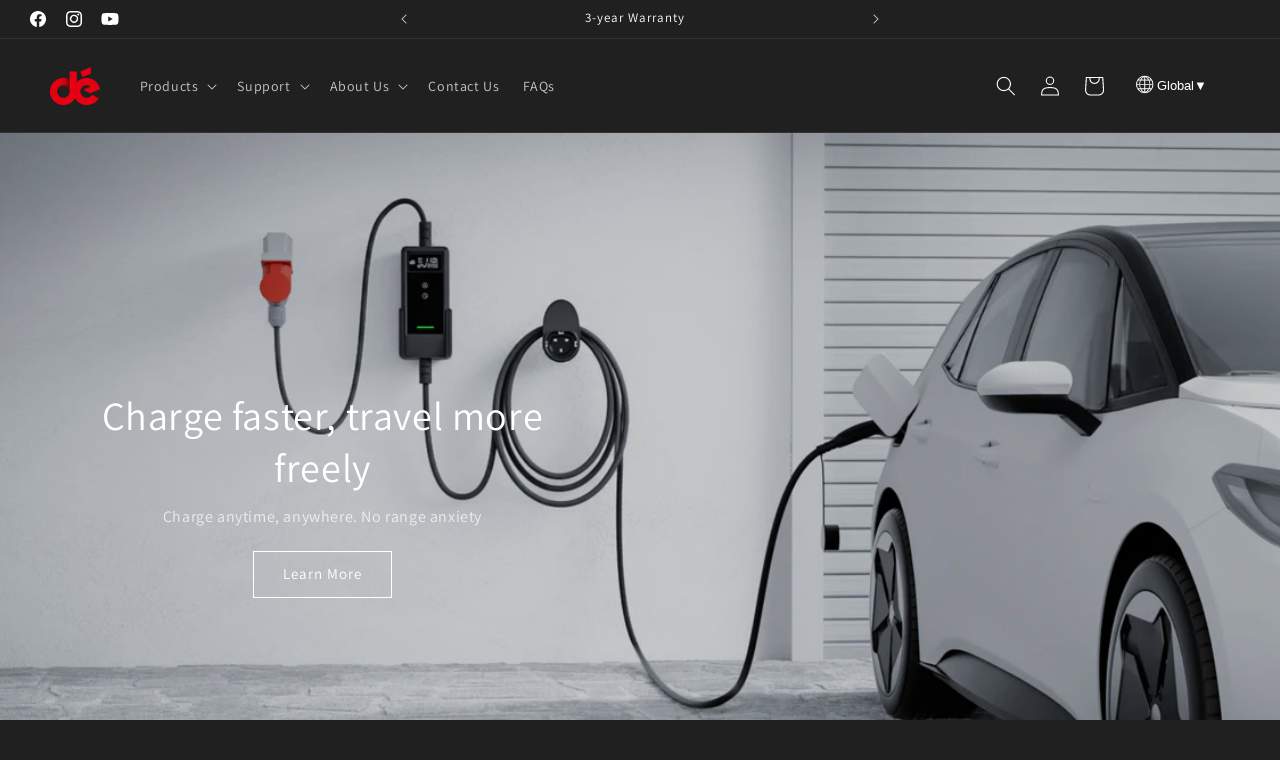

--- FILE ---
content_type: text/html; charset=utf-8
request_url: https://depow.com/
body_size: 40254
content:
<!doctype html>
<html class="js" lang="en">
  <head>
    <meta name="google-site-verification" content="SyT2hWdY2bJnoqx9AqRaNlivHBycA0nPJnSHekCtA2s" />
    <meta charset="utf-8">
    <meta http-equiv="X-UA-Compatible" content="IE=edge">
    <meta name="viewport" content="width=device-width,initial-scale=1">
    <meta name="theme-color" content="">
    <link rel="canonical" href="https://depow.com/"><link rel="icon" type="image/png" href="//depow.com/cdn/shop/files/logo_2.png?crop=center&height=32&v=1739935027&width=32"><link rel="preconnect" href="https://fonts.shopifycdn.com" crossorigin><title>
      dé - The world&#39;s leading brand for EV chargers and wallbox
 &ndash; depow.com</title>

    
      <meta name="description" content="Find safe and reliable EV chargers and wallbox for Type 2 vehicles at dé. It is flexible and portable, plug-and-play and only requires a CEE or Schuko socket.">
    

    

<meta property="og:site_name" content="depow.com">
<meta property="og:url" content="https://depow.com/">
<meta property="og:title" content="dé - The world&#39;s leading brand for EV chargers and wallbox">
<meta property="og:type" content="website">
<meta property="og:description" content="Find safe and reliable EV chargers and wallbox for Type 2 vehicles at dé. It is flexible and portable, plug-and-play and only requires a CEE or Schuko socket."><meta name="twitter:card" content="summary_large_image">
<meta name="twitter:title" content="dé - The world&#39;s leading brand for EV chargers and wallbox">
<meta name="twitter:description" content="Find safe and reliable EV chargers and wallbox for Type 2 vehicles at dé. It is flexible and portable, plug-and-play and only requires a CEE or Schuko socket.">


    <script src="//depow.com/cdn/shop/t/28/assets/constants.js?v=132983761750457495441743494094" defer="defer"></script>
    <script src="//depow.com/cdn/shop/t/28/assets/pubsub.js?v=158357773527763999511743494095" defer="defer"></script>
    <script src="//depow.com/cdn/shop/t/28/assets/global.js?v=10890129205623011931743494094" defer="defer"></script>
    <script src="//depow.com/cdn/shop/t/28/assets/details-disclosure.js?v=13653116266235556501743494094" defer="defer"></script>
    <script src="//depow.com/cdn/shop/t/28/assets/details-modal.js?v=25581673532751508451743494094" defer="defer"></script>
    <script src="//depow.com/cdn/shop/t/28/assets/search-form.js?v=133129549252120666541743494095" defer="defer"></script><script>window.performance && window.performance.mark && window.performance.mark('shopify.content_for_header.start');</script><meta name="facebook-domain-verification" content="o4469pgpramw95zmux5zxdwx2rej8l">
<meta name="google-site-verification" content="ulmfq9bO5zuP-xywME1F308L22gx39c7Fs0c3lm-zy8">
<meta id="shopify-digital-wallet" name="shopify-digital-wallet" content="/77224706350/digital_wallets/dialog">
<meta name="shopify-checkout-api-token" content="82a74f765f1a54f4c59f30c62077178e">
<meta id="in-context-paypal-metadata" data-shop-id="77224706350" data-venmo-supported="false" data-environment="production" data-locale="en_US" data-paypal-v4="true" data-currency="AUD">
<link rel="alternate" hreflang="x-default" href="https://depow.com/">
<link rel="alternate" hreflang="en" href="https://depow.com/">
<link rel="alternate" hreflang="it" href="https://depow.com/it">
<link rel="alternate" hreflang="nl" href="https://depow.com/nl">
<link rel="alternate" hreflang="de" href="https://depow.com/de">
<link rel="alternate" hreflang="fr" href="https://depow.com/fr">
<script async="async" src="/checkouts/internal/preloads.js?locale=en-AU"></script>
<link rel="preconnect" href="https://shop.app" crossorigin="anonymous">
<script async="async" src="https://shop.app/checkouts/internal/preloads.js?locale=en-AU&shop_id=77224706350" crossorigin="anonymous"></script>
<script id="apple-pay-shop-capabilities" type="application/json">{"shopId":77224706350,"countryCode":"HK","currencyCode":"AUD","merchantCapabilities":["supports3DS"],"merchantId":"gid:\/\/shopify\/Shop\/77224706350","merchantName":"depow.com","requiredBillingContactFields":["postalAddress","email","phone"],"requiredShippingContactFields":["postalAddress","email","phone"],"shippingType":"shipping","supportedNetworks":["visa","masterCard","amex"],"total":{"type":"pending","label":"depow.com","amount":"1.00"},"shopifyPaymentsEnabled":true,"supportsSubscriptions":true}</script>
<script id="shopify-features" type="application/json">{"accessToken":"82a74f765f1a54f4c59f30c62077178e","betas":["rich-media-storefront-analytics"],"domain":"depow.com","predictiveSearch":true,"shopId":77224706350,"locale":"en"}</script>
<script>var Shopify = Shopify || {};
Shopify.shop = "4b6428.myshopify.com";
Shopify.locale = "en";
Shopify.currency = {"active":"AUD","rate":"1.749861"};
Shopify.country = "AU";
Shopify.theme = {"name":"theme-export-depow-com-au-theme-export-depow-d","id":177005887790,"schema_name":"Dawn","schema_version":"15.2.0","theme_store_id":null,"role":"main"};
Shopify.theme.handle = "null";
Shopify.theme.style = {"id":null,"handle":null};
Shopify.cdnHost = "depow.com/cdn";
Shopify.routes = Shopify.routes || {};
Shopify.routes.root = "/";</script>
<script type="module">!function(o){(o.Shopify=o.Shopify||{}).modules=!0}(window);</script>
<script>!function(o){function n(){var o=[];function n(){o.push(Array.prototype.slice.apply(arguments))}return n.q=o,n}var t=o.Shopify=o.Shopify||{};t.loadFeatures=n(),t.autoloadFeatures=n()}(window);</script>
<script>
  window.ShopifyPay = window.ShopifyPay || {};
  window.ShopifyPay.apiHost = "shop.app\/pay";
  window.ShopifyPay.redirectState = null;
</script>
<script id="shop-js-analytics" type="application/json">{"pageType":"index"}</script>
<script defer="defer" async type="module" src="//depow.com/cdn/shopifycloud/shop-js/modules/v2/client.init-shop-cart-sync_BT-GjEfc.en.esm.js"></script>
<script defer="defer" async type="module" src="//depow.com/cdn/shopifycloud/shop-js/modules/v2/chunk.common_D58fp_Oc.esm.js"></script>
<script defer="defer" async type="module" src="//depow.com/cdn/shopifycloud/shop-js/modules/v2/chunk.modal_xMitdFEc.esm.js"></script>
<script type="module">
  await import("//depow.com/cdn/shopifycloud/shop-js/modules/v2/client.init-shop-cart-sync_BT-GjEfc.en.esm.js");
await import("//depow.com/cdn/shopifycloud/shop-js/modules/v2/chunk.common_D58fp_Oc.esm.js");
await import("//depow.com/cdn/shopifycloud/shop-js/modules/v2/chunk.modal_xMitdFEc.esm.js");

  window.Shopify.SignInWithShop?.initShopCartSync?.({"fedCMEnabled":true,"windoidEnabled":true});

</script>
<script>
  window.Shopify = window.Shopify || {};
  if (!window.Shopify.featureAssets) window.Shopify.featureAssets = {};
  window.Shopify.featureAssets['shop-js'] = {"shop-cart-sync":["modules/v2/client.shop-cart-sync_DZOKe7Ll.en.esm.js","modules/v2/chunk.common_D58fp_Oc.esm.js","modules/v2/chunk.modal_xMitdFEc.esm.js"],"init-fed-cm":["modules/v2/client.init-fed-cm_B6oLuCjv.en.esm.js","modules/v2/chunk.common_D58fp_Oc.esm.js","modules/v2/chunk.modal_xMitdFEc.esm.js"],"shop-cash-offers":["modules/v2/client.shop-cash-offers_D2sdYoxE.en.esm.js","modules/v2/chunk.common_D58fp_Oc.esm.js","modules/v2/chunk.modal_xMitdFEc.esm.js"],"shop-login-button":["modules/v2/client.shop-login-button_QeVjl5Y3.en.esm.js","modules/v2/chunk.common_D58fp_Oc.esm.js","modules/v2/chunk.modal_xMitdFEc.esm.js"],"pay-button":["modules/v2/client.pay-button_DXTOsIq6.en.esm.js","modules/v2/chunk.common_D58fp_Oc.esm.js","modules/v2/chunk.modal_xMitdFEc.esm.js"],"shop-button":["modules/v2/client.shop-button_DQZHx9pm.en.esm.js","modules/v2/chunk.common_D58fp_Oc.esm.js","modules/v2/chunk.modal_xMitdFEc.esm.js"],"avatar":["modules/v2/client.avatar_BTnouDA3.en.esm.js"],"init-windoid":["modules/v2/client.init-windoid_CR1B-cfM.en.esm.js","modules/v2/chunk.common_D58fp_Oc.esm.js","modules/v2/chunk.modal_xMitdFEc.esm.js"],"init-shop-for-new-customer-accounts":["modules/v2/client.init-shop-for-new-customer-accounts_C_vY_xzh.en.esm.js","modules/v2/client.shop-login-button_QeVjl5Y3.en.esm.js","modules/v2/chunk.common_D58fp_Oc.esm.js","modules/v2/chunk.modal_xMitdFEc.esm.js"],"init-shop-email-lookup-coordinator":["modules/v2/client.init-shop-email-lookup-coordinator_BI7n9ZSv.en.esm.js","modules/v2/chunk.common_D58fp_Oc.esm.js","modules/v2/chunk.modal_xMitdFEc.esm.js"],"init-shop-cart-sync":["modules/v2/client.init-shop-cart-sync_BT-GjEfc.en.esm.js","modules/v2/chunk.common_D58fp_Oc.esm.js","modules/v2/chunk.modal_xMitdFEc.esm.js"],"shop-toast-manager":["modules/v2/client.shop-toast-manager_DiYdP3xc.en.esm.js","modules/v2/chunk.common_D58fp_Oc.esm.js","modules/v2/chunk.modal_xMitdFEc.esm.js"],"init-customer-accounts":["modules/v2/client.init-customer-accounts_D9ZNqS-Q.en.esm.js","modules/v2/client.shop-login-button_QeVjl5Y3.en.esm.js","modules/v2/chunk.common_D58fp_Oc.esm.js","modules/v2/chunk.modal_xMitdFEc.esm.js"],"init-customer-accounts-sign-up":["modules/v2/client.init-customer-accounts-sign-up_iGw4briv.en.esm.js","modules/v2/client.shop-login-button_QeVjl5Y3.en.esm.js","modules/v2/chunk.common_D58fp_Oc.esm.js","modules/v2/chunk.modal_xMitdFEc.esm.js"],"shop-follow-button":["modules/v2/client.shop-follow-button_CqMgW2wH.en.esm.js","modules/v2/chunk.common_D58fp_Oc.esm.js","modules/v2/chunk.modal_xMitdFEc.esm.js"],"checkout-modal":["modules/v2/client.checkout-modal_xHeaAweL.en.esm.js","modules/v2/chunk.common_D58fp_Oc.esm.js","modules/v2/chunk.modal_xMitdFEc.esm.js"],"shop-login":["modules/v2/client.shop-login_D91U-Q7h.en.esm.js","modules/v2/chunk.common_D58fp_Oc.esm.js","modules/v2/chunk.modal_xMitdFEc.esm.js"],"lead-capture":["modules/v2/client.lead-capture_BJmE1dJe.en.esm.js","modules/v2/chunk.common_D58fp_Oc.esm.js","modules/v2/chunk.modal_xMitdFEc.esm.js"],"payment-terms":["modules/v2/client.payment-terms_Ci9AEqFq.en.esm.js","modules/v2/chunk.common_D58fp_Oc.esm.js","modules/v2/chunk.modal_xMitdFEc.esm.js"]};
</script>
<script>(function() {
  var isLoaded = false;
  function asyncLoad() {
    if (isLoaded) return;
    isLoaded = true;
    var urls = ["https:\/\/tools.luckyorange.com\/core\/lo.js?site-id=e21fb049\u0026shop=4b6428.myshopify.com","\/\/cdn.shopify.com\/proxy\/247aa212d7e753ebddd5cf07658273e3040665ae2bb74b0e494ca8d7b76f1922\/api.goaffpro.com\/loader.js?shop=4b6428.myshopify.com\u0026sp-cache-control=cHVibGljLCBtYXgtYWdlPTkwMA","https:\/\/plugin-code.salesmartly.com\/js\/project_254692_261429_1740465663.js?shop=4b6428.myshopify.com"];
    for (var i = 0; i < urls.length; i++) {
      var s = document.createElement('script');
      s.type = 'text/javascript';
      s.async = true;
      s.src = urls[i];
      var x = document.getElementsByTagName('script')[0];
      x.parentNode.insertBefore(s, x);
    }
  };
  if(window.attachEvent) {
    window.attachEvent('onload', asyncLoad);
  } else {
    window.addEventListener('load', asyncLoad, false);
  }
})();</script>
<script id="__st">var __st={"a":77224706350,"offset":28800,"reqid":"25c118b8-ac37-4940-a939-351551c8b2b4-1769282675","pageurl":"depow.com\/","u":"4a85e3b6f2d7","p":"home"};</script>
<script>window.ShopifyPaypalV4VisibilityTracking = true;</script>
<script id="captcha-bootstrap">!function(){'use strict';const t='contact',e='account',n='new_comment',o=[[t,t],['blogs',n],['comments',n],[t,'customer']],c=[[e,'customer_login'],[e,'guest_login'],[e,'recover_customer_password'],[e,'create_customer']],r=t=>t.map((([t,e])=>`form[action*='/${t}']:not([data-nocaptcha='true']) input[name='form_type'][value='${e}']`)).join(','),a=t=>()=>t?[...document.querySelectorAll(t)].map((t=>t.form)):[];function s(){const t=[...o],e=r(t);return a(e)}const i='password',u='form_key',d=['recaptcha-v3-token','g-recaptcha-response','h-captcha-response',i],f=()=>{try{return window.sessionStorage}catch{return}},m='__shopify_v',_=t=>t.elements[u];function p(t,e,n=!1){try{const o=window.sessionStorage,c=JSON.parse(o.getItem(e)),{data:r}=function(t){const{data:e,action:n}=t;return t[m]||n?{data:e,action:n}:{data:t,action:n}}(c);for(const[e,n]of Object.entries(r))t.elements[e]&&(t.elements[e].value=n);n&&o.removeItem(e)}catch(o){console.error('form repopulation failed',{error:o})}}const l='form_type',E='cptcha';function T(t){t.dataset[E]=!0}const w=window,h=w.document,L='Shopify',v='ce_forms',y='captcha';let A=!1;((t,e)=>{const n=(g='f06e6c50-85a8-45c8-87d0-21a2b65856fe',I='https://cdn.shopify.com/shopifycloud/storefront-forms-hcaptcha/ce_storefront_forms_captcha_hcaptcha.v1.5.2.iife.js',D={infoText:'Protected by hCaptcha',privacyText:'Privacy',termsText:'Terms'},(t,e,n)=>{const o=w[L][v],c=o.bindForm;if(c)return c(t,g,e,D).then(n);var r;o.q.push([[t,g,e,D],n]),r=I,A||(h.body.append(Object.assign(h.createElement('script'),{id:'captcha-provider',async:!0,src:r})),A=!0)});var g,I,D;w[L]=w[L]||{},w[L][v]=w[L][v]||{},w[L][v].q=[],w[L][y]=w[L][y]||{},w[L][y].protect=function(t,e){n(t,void 0,e),T(t)},Object.freeze(w[L][y]),function(t,e,n,w,h,L){const[v,y,A,g]=function(t,e,n){const i=e?o:[],u=t?c:[],d=[...i,...u],f=r(d),m=r(i),_=r(d.filter((([t,e])=>n.includes(e))));return[a(f),a(m),a(_),s()]}(w,h,L),I=t=>{const e=t.target;return e instanceof HTMLFormElement?e:e&&e.form},D=t=>v().includes(t);t.addEventListener('submit',(t=>{const e=I(t);if(!e)return;const n=D(e)&&!e.dataset.hcaptchaBound&&!e.dataset.recaptchaBound,o=_(e),c=g().includes(e)&&(!o||!o.value);(n||c)&&t.preventDefault(),c&&!n&&(function(t){try{if(!f())return;!function(t){const e=f();if(!e)return;const n=_(t);if(!n)return;const o=n.value;o&&e.removeItem(o)}(t);const e=Array.from(Array(32),(()=>Math.random().toString(36)[2])).join('');!function(t,e){_(t)||t.append(Object.assign(document.createElement('input'),{type:'hidden',name:u})),t.elements[u].value=e}(t,e),function(t,e){const n=f();if(!n)return;const o=[...t.querySelectorAll(`input[type='${i}']`)].map((({name:t})=>t)),c=[...d,...o],r={};for(const[a,s]of new FormData(t).entries())c.includes(a)||(r[a]=s);n.setItem(e,JSON.stringify({[m]:1,action:t.action,data:r}))}(t,e)}catch(e){console.error('failed to persist form',e)}}(e),e.submit())}));const S=(t,e)=>{t&&!t.dataset[E]&&(n(t,e.some((e=>e===t))),T(t))};for(const o of['focusin','change'])t.addEventListener(o,(t=>{const e=I(t);D(e)&&S(e,y())}));const B=e.get('form_key'),M=e.get(l),P=B&&M;t.addEventListener('DOMContentLoaded',(()=>{const t=y();if(P)for(const e of t)e.elements[l].value===M&&p(e,B);[...new Set([...A(),...v().filter((t=>'true'===t.dataset.shopifyCaptcha))])].forEach((e=>S(e,t)))}))}(h,new URLSearchParams(w.location.search),n,t,e,['guest_login'])})(!0,!0)}();</script>
<script integrity="sha256-4kQ18oKyAcykRKYeNunJcIwy7WH5gtpwJnB7kiuLZ1E=" data-source-attribution="shopify.loadfeatures" defer="defer" src="//depow.com/cdn/shopifycloud/storefront/assets/storefront/load_feature-a0a9edcb.js" crossorigin="anonymous"></script>
<script crossorigin="anonymous" defer="defer" src="//depow.com/cdn/shopifycloud/storefront/assets/shopify_pay/storefront-65b4c6d7.js?v=20250812"></script>
<script data-source-attribution="shopify.dynamic_checkout.dynamic.init">var Shopify=Shopify||{};Shopify.PaymentButton=Shopify.PaymentButton||{isStorefrontPortableWallets:!0,init:function(){window.Shopify.PaymentButton.init=function(){};var t=document.createElement("script");t.src="https://depow.com/cdn/shopifycloud/portable-wallets/latest/portable-wallets.en.js",t.type="module",document.head.appendChild(t)}};
</script>
<script data-source-attribution="shopify.dynamic_checkout.buyer_consent">
  function portableWalletsHideBuyerConsent(e){var t=document.getElementById("shopify-buyer-consent"),n=document.getElementById("shopify-subscription-policy-button");t&&n&&(t.classList.add("hidden"),t.setAttribute("aria-hidden","true"),n.removeEventListener("click",e))}function portableWalletsShowBuyerConsent(e){var t=document.getElementById("shopify-buyer-consent"),n=document.getElementById("shopify-subscription-policy-button");t&&n&&(t.classList.remove("hidden"),t.removeAttribute("aria-hidden"),n.addEventListener("click",e))}window.Shopify?.PaymentButton&&(window.Shopify.PaymentButton.hideBuyerConsent=portableWalletsHideBuyerConsent,window.Shopify.PaymentButton.showBuyerConsent=portableWalletsShowBuyerConsent);
</script>
<script data-source-attribution="shopify.dynamic_checkout.cart.bootstrap">document.addEventListener("DOMContentLoaded",(function(){function t(){return document.querySelector("shopify-accelerated-checkout-cart, shopify-accelerated-checkout")}if(t())Shopify.PaymentButton.init();else{new MutationObserver((function(e,n){t()&&(Shopify.PaymentButton.init(),n.disconnect())})).observe(document.body,{childList:!0,subtree:!0})}}));
</script>
<link id="shopify-accelerated-checkout-styles" rel="stylesheet" media="screen" href="https://depow.com/cdn/shopifycloud/portable-wallets/latest/accelerated-checkout-backwards-compat.css" crossorigin="anonymous">
<style id="shopify-accelerated-checkout-cart">
        #shopify-buyer-consent {
  margin-top: 1em;
  display: inline-block;
  width: 100%;
}

#shopify-buyer-consent.hidden {
  display: none;
}

#shopify-subscription-policy-button {
  background: none;
  border: none;
  padding: 0;
  text-decoration: underline;
  font-size: inherit;
  cursor: pointer;
}

#shopify-subscription-policy-button::before {
  box-shadow: none;
}

      </style>
<script id="sections-script" data-sections="header" defer="defer" src="//depow.com/cdn/shop/t/28/compiled_assets/scripts.js?v=3482"></script>
<script>window.performance && window.performance.mark && window.performance.mark('shopify.content_for_header.end');</script>


    <style data-shopify>
      @font-face {
  font-family: Assistant;
  font-weight: 400;
  font-style: normal;
  font-display: swap;
  src: url("//depow.com/cdn/fonts/assistant/assistant_n4.9120912a469cad1cc292572851508ca49d12e768.woff2") format("woff2"),
       url("//depow.com/cdn/fonts/assistant/assistant_n4.6e9875ce64e0fefcd3f4446b7ec9036b3ddd2985.woff") format("woff");
}

      @font-face {
  font-family: Assistant;
  font-weight: 700;
  font-style: normal;
  font-display: swap;
  src: url("//depow.com/cdn/fonts/assistant/assistant_n7.bf44452348ec8b8efa3aa3068825305886b1c83c.woff2") format("woff2"),
       url("//depow.com/cdn/fonts/assistant/assistant_n7.0c887fee83f6b3bda822f1150b912c72da0f7b64.woff") format("woff");
}

      
      
      @font-face {
  font-family: Assistant;
  font-weight: 400;
  font-style: normal;
  font-display: swap;
  src: url("//depow.com/cdn/fonts/assistant/assistant_n4.9120912a469cad1cc292572851508ca49d12e768.woff2") format("woff2"),
       url("//depow.com/cdn/fonts/assistant/assistant_n4.6e9875ce64e0fefcd3f4446b7ec9036b3ddd2985.woff") format("woff");
}


      
        :root,
        .color-scheme-1 {
          --color-background: 32,32,32;
        
          --gradient-background: #202020;
        

        

        --color-foreground: 255,255,255;
        --color-background-contrast: 45,45,45;
        --color-shadow: 0,0,0;
        --color-button: 255,255,255;
        --color-button-text: 0,0,0;
        --color-secondary-button: 32,32,32;
        --color-secondary-button-text: 255,255,255;
        --color-link: 255,255,255;
        --color-badge-foreground: 255,255,255;
        --color-badge-background: 32,32,32;
        --color-badge-border: 255,255,255;
        --payment-terms-background-color: rgb(32 32 32);
      }
      
        
        .color-scheme-2 {
          --color-background: 233,233,233;
        
          --gradient-background: #e9e9e9;
        

        

        --color-foreground: 32,32,32;
        --color-background-contrast: 169,169,169;
        --color-shadow: 18,18,18;
        --color-button: 255,255,255;
        --color-button-text: 0,0,0;
        --color-secondary-button: 233,233,233;
        --color-secondary-button-text: 255,255,255;
        --color-link: 255,255,255;
        --color-badge-foreground: 32,32,32;
        --color-badge-background: 233,233,233;
        --color-badge-border: 32,32,32;
        --payment-terms-background-color: rgb(233 233 233);
      }
      
        
        .color-scheme-3 {
          --color-background: 136,135,130;
        
          --gradient-background: #888782;
        

        

        --color-foreground: 255,255,255;
        --color-background-contrast: 71,70,68;
        --color-shadow: 18,18,18;
        --color-button: 211,0,14;
        --color-button-text: 255,255,255;
        --color-secondary-button: 136,135,130;
        --color-secondary-button-text: 255,255,255;
        --color-link: 255,255,255;
        --color-badge-foreground: 255,255,255;
        --color-badge-background: 136,135,130;
        --color-badge-border: 255,255,255;
        --payment-terms-background-color: rgb(136 135 130);
      }
      
        
        .color-scheme-4 {
          --color-background: 18,18,18;
        
          --gradient-background: #121212;
        

        

        --color-foreground: 255,255,255;
        --color-background-contrast: 146,146,146;
        --color-shadow: 18,18,18;
        --color-button: 255,255,255;
        --color-button-text: 18,18,18;
        --color-secondary-button: 18,18,18;
        --color-secondary-button-text: 255,255,255;
        --color-link: 255,255,255;
        --color-badge-foreground: 255,255,255;
        --color-badge-background: 18,18,18;
        --color-badge-border: 255,255,255;
        --payment-terms-background-color: rgb(18 18 18);
      }
      
        
        .color-scheme-5 {
          --color-background: 32,32,32;
        
          --gradient-background: #202020;
        

        

        --color-foreground: 255,255,255;
        --color-background-contrast: 45,45,45;
        --color-shadow: 0,0,0;
        --color-button: 255,255,255;
        --color-button-text: 32,32,32;
        --color-secondary-button: 32,32,32;
        --color-secondary-button-text: 255,255,255;
        --color-link: 255,255,255;
        --color-badge-foreground: 255,255,255;
        --color-badge-background: 32,32,32;
        --color-badge-border: 255,255,255;
        --payment-terms-background-color: rgb(32 32 32);
      }
      

      body, .color-scheme-1, .color-scheme-2, .color-scheme-3, .color-scheme-4, .color-scheme-5 {
        color: rgba(var(--color-foreground), 0.75);
        background-color: rgb(var(--color-background));
      }

      :root {
        --font-body-family: Assistant, sans-serif;
        --font-body-style: normal;
        --font-body-weight: 400;
        --font-body-weight-bold: 700;

        --font-heading-family: Assistant, sans-serif;
        --font-heading-style: normal;
        --font-heading-weight: 400;

        --font-body-scale: 1.0;
        --font-heading-scale: 1.0;

        --media-padding: px;
        --media-border-opacity: 0.05;
        --media-border-width: 1px;
        --media-radius: 0px;
        --media-shadow-opacity: 0.0;
        --media-shadow-horizontal-offset: 0px;
        --media-shadow-vertical-offset: 4px;
        --media-shadow-blur-radius: 5px;
        --media-shadow-visible: 0;

        --page-width: 160rem;
        --page-width-margin: 0rem;

        --product-card-image-padding: 0.0rem;
        --product-card-corner-radius: 0.0rem;
        --product-card-text-alignment: left;
        --product-card-border-width: 0.0rem;
        --product-card-border-opacity: 0.1;
        --product-card-shadow-opacity: 0.0;
        --product-card-shadow-visible: 0;
        --product-card-shadow-horizontal-offset: 0.0rem;
        --product-card-shadow-vertical-offset: 0.4rem;
        --product-card-shadow-blur-radius: 0.5rem;

        --collection-card-image-padding: 0.0rem;
        --collection-card-corner-radius: 0.0rem;
        --collection-card-text-alignment: left;
        --collection-card-border-width: 0.0rem;
        --collection-card-border-opacity: 0.1;
        --collection-card-shadow-opacity: 0.0;
        --collection-card-shadow-visible: 0;
        --collection-card-shadow-horizontal-offset: 0.0rem;
        --collection-card-shadow-vertical-offset: 0.4rem;
        --collection-card-shadow-blur-radius: 0.5rem;

        --blog-card-image-padding: 0.0rem;
        --blog-card-corner-radius: 0.0rem;
        --blog-card-text-alignment: left;
        --blog-card-border-width: 0.0rem;
        --blog-card-border-opacity: 0.1;
        --blog-card-shadow-opacity: 0.0;
        --blog-card-shadow-visible: 0;
        --blog-card-shadow-horizontal-offset: 0.0rem;
        --blog-card-shadow-vertical-offset: 0.4rem;
        --blog-card-shadow-blur-radius: 0.5rem;

        --badge-corner-radius: 4.0rem;

        --popup-border-width: 1px;
        --popup-border-opacity: 0.1;
        --popup-corner-radius: 0px;
        --popup-shadow-opacity: 0.05;
        --popup-shadow-horizontal-offset: 0px;
        --popup-shadow-vertical-offset: 4px;
        --popup-shadow-blur-radius: 5px;

        --drawer-border-width: 1px;
        --drawer-border-opacity: 0.1;
        --drawer-shadow-opacity: 0.0;
        --drawer-shadow-horizontal-offset: 0px;
        --drawer-shadow-vertical-offset: 4px;
        --drawer-shadow-blur-radius: 5px;

        --spacing-sections-desktop: 0px;
        --spacing-sections-mobile: 0px;

        --grid-desktop-vertical-spacing: 4px;
        --grid-desktop-horizontal-spacing: 12px;
        --grid-mobile-vertical-spacing: 2px;
        --grid-mobile-horizontal-spacing: 6px;

        --text-boxes-border-opacity: 0.1;
        --text-boxes-border-width: 0px;
        --text-boxes-radius: 0px;
        --text-boxes-shadow-opacity: 0.0;
        --text-boxes-shadow-visible: 0;
        --text-boxes-shadow-horizontal-offset: 0px;
        --text-boxes-shadow-vertical-offset: 4px;
        --text-boxes-shadow-blur-radius: 5px;

        --buttons-radius: 0px;
        --buttons-radius-outset: 0px;
        --buttons-border-width: 1px;
        --buttons-border-opacity: 1.0;
        --buttons-shadow-opacity: 0.0;
        --buttons-shadow-visible: 0;
        --buttons-shadow-horizontal-offset: 0px;
        --buttons-shadow-vertical-offset: 4px;
        --buttons-shadow-blur-radius: 5px;
        --buttons-border-offset: 0px;

        --inputs-radius: 0px;
        --inputs-border-width: 1px;
        --inputs-border-opacity: 0.55;
        --inputs-shadow-opacity: 0.0;
        --inputs-shadow-horizontal-offset: 0px;
        --inputs-margin-offset: 0px;
        --inputs-shadow-vertical-offset: 4px;
        --inputs-shadow-blur-radius: 5px;
        --inputs-radius-outset: 0px;

        --variant-pills-radius: 40px;
        --variant-pills-border-width: 1px;
        --variant-pills-border-opacity: 0.55;
        --variant-pills-shadow-opacity: 0.0;
        --variant-pills-shadow-horizontal-offset: 0px;
        --variant-pills-shadow-vertical-offset: 4px;
        --variant-pills-shadow-blur-radius: 5px;
      }

      *,
      *::before,
      *::after {
        box-sizing: inherit;
      }

      html {
        box-sizing: border-box;
        font-size: calc(var(--font-body-scale) * 62.5%);
        height: 100%;
      }

      body {
        display: grid;
        grid-template-rows: auto auto 1fr auto;
        grid-template-columns: 100%;
        min-height: 100%;
        margin: 0;
        font-size: 1.5rem;
        letter-spacing: 0.06rem;
        line-height: calc(1 + 0.8 / var(--font-body-scale));
        font-family: var(--font-body-family);
        font-style: var(--font-body-style);
        font-weight: var(--font-body-weight);
      }

      @media screen and (min-width: 750px) {
        body {
          font-size: 1.6rem;
        }
      }
    </style>

    <link href="//depow.com/cdn/shop/t/28/assets/base.css?v=119520019661613486821743494093" rel="stylesheet" type="text/css" media="all" />
    <link rel="stylesheet" href="//depow.com/cdn/shop/t/28/assets/component-cart-items.css?v=123238115697927560811743494093" media="print" onload="this.media='all'">
      <link rel="preload" as="font" href="//depow.com/cdn/fonts/assistant/assistant_n4.9120912a469cad1cc292572851508ca49d12e768.woff2" type="font/woff2" crossorigin>
      

      <link rel="preload" as="font" href="//depow.com/cdn/fonts/assistant/assistant_n4.9120912a469cad1cc292572851508ca49d12e768.woff2" type="font/woff2" crossorigin>
      
<link href="//depow.com/cdn/shop/t/28/assets/component-localization-form.css?v=170315343355214948141743494093" rel="stylesheet" type="text/css" media="all" />
      <script src="//depow.com/cdn/shop/t/28/assets/localization-form.js?v=144176611646395275351743494095" defer="defer"></script><link
        rel="stylesheet"
        href="//depow.com/cdn/shop/t/28/assets/component-predictive-search.css?v=118923337488134913561743494093"
        media="print"
        onload="this.media='all'"
      ><script>
      if (Shopify.designMode) {
        document.documentElement.classList.add('shopify-design-mode');
      }
    </script>
  <link rel="preload" href="https://cdn.opinew.com/styles/opw-icons/style.css" as="style" onload="this.onload=null;this.rel='stylesheet'">
    <noscript><link rel="stylesheet" href="https://cdn.opinew.com/styles/opw-icons/style.css"></noscript>
<style id='opinew_product_plugin_css'></style>
<meta id='opinew_config_container'  data-opwconfig='' >
<script> 
  var OPW_PUBLIC_KEY = "MCIOSP3RVFPPFK5ZRZOA";
  var OPW_API_ENDPOINT = "https://api.opinew.com";
  var OPW_CHECKER_ENDPOINT = "https://shop-status.opinew.cloud";
  var OPW_BACKEND_VERSION = "24.55.0-0-geaafdfc97";
</script>
<script src="https://cdn.opinew.com/shop-widgets/static/js/index.57ca8f07.js" defer></script>


<link href="https://monorail-edge.shopifysvc.com" rel="dns-prefetch">
<script>(function(){if ("sendBeacon" in navigator && "performance" in window) {try {var session_token_from_headers = performance.getEntriesByType('navigation')[0].serverTiming.find(x => x.name == '_s').description;} catch {var session_token_from_headers = undefined;}var session_cookie_matches = document.cookie.match(/_shopify_s=([^;]*)/);var session_token_from_cookie = session_cookie_matches && session_cookie_matches.length === 2 ? session_cookie_matches[1] : "";var session_token = session_token_from_headers || session_token_from_cookie || "";function handle_abandonment_event(e) {var entries = performance.getEntries().filter(function(entry) {return /monorail-edge.shopifysvc.com/.test(entry.name);});if (!window.abandonment_tracked && entries.length === 0) {window.abandonment_tracked = true;var currentMs = Date.now();var navigation_start = performance.timing.navigationStart;var payload = {shop_id: 77224706350,url: window.location.href,navigation_start,duration: currentMs - navigation_start,session_token,page_type: "index"};window.navigator.sendBeacon("https://monorail-edge.shopifysvc.com/v1/produce", JSON.stringify({schema_id: "online_store_buyer_site_abandonment/1.1",payload: payload,metadata: {event_created_at_ms: currentMs,event_sent_at_ms: currentMs}}));}}window.addEventListener('pagehide', handle_abandonment_event);}}());</script>
<script id="web-pixels-manager-setup">(function e(e,d,r,n,o){if(void 0===o&&(o={}),!Boolean(null===(a=null===(i=window.Shopify)||void 0===i?void 0:i.analytics)||void 0===a?void 0:a.replayQueue)){var i,a;window.Shopify=window.Shopify||{};var t=window.Shopify;t.analytics=t.analytics||{};var s=t.analytics;s.replayQueue=[],s.publish=function(e,d,r){return s.replayQueue.push([e,d,r]),!0};try{self.performance.mark("wpm:start")}catch(e){}var l=function(){var e={modern:/Edge?\/(1{2}[4-9]|1[2-9]\d|[2-9]\d{2}|\d{4,})\.\d+(\.\d+|)|Firefox\/(1{2}[4-9]|1[2-9]\d|[2-9]\d{2}|\d{4,})\.\d+(\.\d+|)|Chrom(ium|e)\/(9{2}|\d{3,})\.\d+(\.\d+|)|(Maci|X1{2}).+ Version\/(15\.\d+|(1[6-9]|[2-9]\d|\d{3,})\.\d+)([,.]\d+|)( \(\w+\)|)( Mobile\/\w+|) Safari\/|Chrome.+OPR\/(9{2}|\d{3,})\.\d+\.\d+|(CPU[ +]OS|iPhone[ +]OS|CPU[ +]iPhone|CPU IPhone OS|CPU iPad OS)[ +]+(15[._]\d+|(1[6-9]|[2-9]\d|\d{3,})[._]\d+)([._]\d+|)|Android:?[ /-](13[3-9]|1[4-9]\d|[2-9]\d{2}|\d{4,})(\.\d+|)(\.\d+|)|Android.+Firefox\/(13[5-9]|1[4-9]\d|[2-9]\d{2}|\d{4,})\.\d+(\.\d+|)|Android.+Chrom(ium|e)\/(13[3-9]|1[4-9]\d|[2-9]\d{2}|\d{4,})\.\d+(\.\d+|)|SamsungBrowser\/([2-9]\d|\d{3,})\.\d+/,legacy:/Edge?\/(1[6-9]|[2-9]\d|\d{3,})\.\d+(\.\d+|)|Firefox\/(5[4-9]|[6-9]\d|\d{3,})\.\d+(\.\d+|)|Chrom(ium|e)\/(5[1-9]|[6-9]\d|\d{3,})\.\d+(\.\d+|)([\d.]+$|.*Safari\/(?![\d.]+ Edge\/[\d.]+$))|(Maci|X1{2}).+ Version\/(10\.\d+|(1[1-9]|[2-9]\d|\d{3,})\.\d+)([,.]\d+|)( \(\w+\)|)( Mobile\/\w+|) Safari\/|Chrome.+OPR\/(3[89]|[4-9]\d|\d{3,})\.\d+\.\d+|(CPU[ +]OS|iPhone[ +]OS|CPU[ +]iPhone|CPU IPhone OS|CPU iPad OS)[ +]+(10[._]\d+|(1[1-9]|[2-9]\d|\d{3,})[._]\d+)([._]\d+|)|Android:?[ /-](13[3-9]|1[4-9]\d|[2-9]\d{2}|\d{4,})(\.\d+|)(\.\d+|)|Mobile Safari.+OPR\/([89]\d|\d{3,})\.\d+\.\d+|Android.+Firefox\/(13[5-9]|1[4-9]\d|[2-9]\d{2}|\d{4,})\.\d+(\.\d+|)|Android.+Chrom(ium|e)\/(13[3-9]|1[4-9]\d|[2-9]\d{2}|\d{4,})\.\d+(\.\d+|)|Android.+(UC? ?Browser|UCWEB|U3)[ /]?(15\.([5-9]|\d{2,})|(1[6-9]|[2-9]\d|\d{3,})\.\d+)\.\d+|SamsungBrowser\/(5\.\d+|([6-9]|\d{2,})\.\d+)|Android.+MQ{2}Browser\/(14(\.(9|\d{2,})|)|(1[5-9]|[2-9]\d|\d{3,})(\.\d+|))(\.\d+|)|K[Aa][Ii]OS\/(3\.\d+|([4-9]|\d{2,})\.\d+)(\.\d+|)/},d=e.modern,r=e.legacy,n=navigator.userAgent;return n.match(d)?"modern":n.match(r)?"legacy":"unknown"}(),u="modern"===l?"modern":"legacy",c=(null!=n?n:{modern:"",legacy:""})[u],f=function(e){return[e.baseUrl,"/wpm","/b",e.hashVersion,"modern"===e.buildTarget?"m":"l",".js"].join("")}({baseUrl:d,hashVersion:r,buildTarget:u}),m=function(e){var d=e.version,r=e.bundleTarget,n=e.surface,o=e.pageUrl,i=e.monorailEndpoint;return{emit:function(e){var a=e.status,t=e.errorMsg,s=(new Date).getTime(),l=JSON.stringify({metadata:{event_sent_at_ms:s},events:[{schema_id:"web_pixels_manager_load/3.1",payload:{version:d,bundle_target:r,page_url:o,status:a,surface:n,error_msg:t},metadata:{event_created_at_ms:s}}]});if(!i)return console&&console.warn&&console.warn("[Web Pixels Manager] No Monorail endpoint provided, skipping logging."),!1;try{return self.navigator.sendBeacon.bind(self.navigator)(i,l)}catch(e){}var u=new XMLHttpRequest;try{return u.open("POST",i,!0),u.setRequestHeader("Content-Type","text/plain"),u.send(l),!0}catch(e){return console&&console.warn&&console.warn("[Web Pixels Manager] Got an unhandled error while logging to Monorail."),!1}}}}({version:r,bundleTarget:l,surface:e.surface,pageUrl:self.location.href,monorailEndpoint:e.monorailEndpoint});try{o.browserTarget=l,function(e){var d=e.src,r=e.async,n=void 0===r||r,o=e.onload,i=e.onerror,a=e.sri,t=e.scriptDataAttributes,s=void 0===t?{}:t,l=document.createElement("script"),u=document.querySelector("head"),c=document.querySelector("body");if(l.async=n,l.src=d,a&&(l.integrity=a,l.crossOrigin="anonymous"),s)for(var f in s)if(Object.prototype.hasOwnProperty.call(s,f))try{l.dataset[f]=s[f]}catch(e){}if(o&&l.addEventListener("load",o),i&&l.addEventListener("error",i),u)u.appendChild(l);else{if(!c)throw new Error("Did not find a head or body element to append the script");c.appendChild(l)}}({src:f,async:!0,onload:function(){if(!function(){var e,d;return Boolean(null===(d=null===(e=window.Shopify)||void 0===e?void 0:e.analytics)||void 0===d?void 0:d.initialized)}()){var d=window.webPixelsManager.init(e)||void 0;if(d){var r=window.Shopify.analytics;r.replayQueue.forEach((function(e){var r=e[0],n=e[1],o=e[2];d.publishCustomEvent(r,n,o)})),r.replayQueue=[],r.publish=d.publishCustomEvent,r.visitor=d.visitor,r.initialized=!0}}},onerror:function(){return m.emit({status:"failed",errorMsg:"".concat(f," has failed to load")})},sri:function(e){var d=/^sha384-[A-Za-z0-9+/=]+$/;return"string"==typeof e&&d.test(e)}(c)?c:"",scriptDataAttributes:o}),m.emit({status:"loading"})}catch(e){m.emit({status:"failed",errorMsg:(null==e?void 0:e.message)||"Unknown error"})}}})({shopId: 77224706350,storefrontBaseUrl: "https://depow.com",extensionsBaseUrl: "https://extensions.shopifycdn.com/cdn/shopifycloud/web-pixels-manager",monorailEndpoint: "https://monorail-edge.shopifysvc.com/unstable/produce_batch",surface: "storefront-renderer",enabledBetaFlags: ["2dca8a86"],webPixelsConfigList: [{"id":"1447264558","configuration":"{\"shop\":\"4b6428.myshopify.com\",\"cookie_duration\":\"604800\"}","eventPayloadVersion":"v1","runtimeContext":"STRICT","scriptVersion":"a2e7513c3708f34b1f617d7ce88f9697","type":"APP","apiClientId":2744533,"privacyPurposes":["ANALYTICS","MARKETING"],"dataSharingAdjustments":{"protectedCustomerApprovalScopes":["read_customer_address","read_customer_email","read_customer_name","read_customer_personal_data","read_customer_phone"]}},{"id":"1392902446","configuration":"{\"webPixelName\":\"Judge.me\"}","eventPayloadVersion":"v1","runtimeContext":"STRICT","scriptVersion":"34ad157958823915625854214640f0bf","type":"APP","apiClientId":683015,"privacyPurposes":["ANALYTICS"],"dataSharingAdjustments":{"protectedCustomerApprovalScopes":["read_customer_email","read_customer_name","read_customer_personal_data","read_customer_phone"]}},{"id":"516587822","configuration":"{\"config\":\"{\\\"pixel_id\\\":\\\"G-ZFH90G2Q2H\\\",\\\"target_country\\\":\\\"DE\\\",\\\"gtag_events\\\":[{\\\"type\\\":\\\"search\\\",\\\"action_label\\\":[\\\"G-ZFH90G2Q2H\\\",\\\"AW-16517110626\\\/EfyECNb8ktAZEOK2_MM9\\\"]},{\\\"type\\\":\\\"begin_checkout\\\",\\\"action_label\\\":[\\\"G-ZFH90G2Q2H\\\",\\\"AW-16517110626\\\/H1-vCIeEk9AZEOK2_MM9\\\"]},{\\\"type\\\":\\\"view_item\\\",\\\"action_label\\\":[\\\"G-ZFH90G2Q2H\\\",\\\"AW-16517110626\\\/29kBCNP8ktAZEOK2_MM9\\\",\\\"MC-D0YZ26TE6Q\\\"]},{\\\"type\\\":\\\"purchase\\\",\\\"action_label\\\":[\\\"G-ZFH90G2Q2H\\\",\\\"AW-16517110626\\\/wxbfCM38ktAZEOK2_MM9\\\",\\\"MC-D0YZ26TE6Q\\\"]},{\\\"type\\\":\\\"page_view\\\",\\\"action_label\\\":[\\\"G-ZFH90G2Q2H\\\",\\\"AW-16517110626\\\/h3nACND8ktAZEOK2_MM9\\\",\\\"MC-D0YZ26TE6Q\\\"]},{\\\"type\\\":\\\"add_payment_info\\\",\\\"action_label\\\":[\\\"G-ZFH90G2Q2H\\\",\\\"AW-16517110626\\\/Zi0XCIqEk9AZEOK2_MM9\\\"]},{\\\"type\\\":\\\"add_to_cart\\\",\\\"action_label\\\":[\\\"G-ZFH90G2Q2H\\\",\\\"AW-16517110626\\\/EiEOCISEk9AZEOK2_MM9\\\"]}],\\\"enable_monitoring_mode\\\":false}\"}","eventPayloadVersion":"v1","runtimeContext":"OPEN","scriptVersion":"b2a88bafab3e21179ed38636efcd8a93","type":"APP","apiClientId":1780363,"privacyPurposes":[],"dataSharingAdjustments":{"protectedCustomerApprovalScopes":["read_customer_address","read_customer_email","read_customer_name","read_customer_personal_data","read_customer_phone"]}},{"id":"385679662","configuration":"{\"pixel_id\":\"1629700627790907\",\"pixel_type\":\"facebook_pixel\",\"metaapp_system_user_token\":\"-\"}","eventPayloadVersion":"v1","runtimeContext":"OPEN","scriptVersion":"ca16bc87fe92b6042fbaa3acc2fbdaa6","type":"APP","apiClientId":2329312,"privacyPurposes":["ANALYTICS","MARKETING","SALE_OF_DATA"],"dataSharingAdjustments":{"protectedCustomerApprovalScopes":["read_customer_address","read_customer_email","read_customer_name","read_customer_personal_data","read_customer_phone"]}},{"id":"173080878","configuration":"{\"environment\":\"production\",\"isPlusUser\":\"false\",\"siteId\":\"e21fb049\"}","eventPayloadVersion":"v1","runtimeContext":"STRICT","scriptVersion":"d38a2000dcd0eb072d7eed6a88122b6b","type":"APP","apiClientId":187969,"privacyPurposes":["ANALYTICS","MARKETING"],"capabilities":["advanced_dom_events"],"dataSharingAdjustments":{"protectedCustomerApprovalScopes":[]}},{"id":"90964270","eventPayloadVersion":"1","runtimeContext":"LAX","scriptVersion":"2","type":"CUSTOM","privacyPurposes":["ANALYTICS","MARKETING","SALE_OF_DATA"],"name":"Google Purchase"},{"id":"shopify-app-pixel","configuration":"{}","eventPayloadVersion":"v1","runtimeContext":"STRICT","scriptVersion":"0450","apiClientId":"shopify-pixel","type":"APP","privacyPurposes":["ANALYTICS","MARKETING"]},{"id":"shopify-custom-pixel","eventPayloadVersion":"v1","runtimeContext":"LAX","scriptVersion":"0450","apiClientId":"shopify-pixel","type":"CUSTOM","privacyPurposes":["ANALYTICS","MARKETING"]}],isMerchantRequest: false,initData: {"shop":{"name":"depow.com","paymentSettings":{"currencyCode":"EUR"},"myshopifyDomain":"4b6428.myshopify.com","countryCode":"HK","storefrontUrl":"https:\/\/depow.com"},"customer":null,"cart":null,"checkout":null,"productVariants":[],"purchasingCompany":null},},"https://depow.com/cdn","fcfee988w5aeb613cpc8e4bc33m6693e112",{"modern":"","legacy":""},{"shopId":"77224706350","storefrontBaseUrl":"https:\/\/depow.com","extensionBaseUrl":"https:\/\/extensions.shopifycdn.com\/cdn\/shopifycloud\/web-pixels-manager","surface":"storefront-renderer","enabledBetaFlags":"[\"2dca8a86\"]","isMerchantRequest":"false","hashVersion":"fcfee988w5aeb613cpc8e4bc33m6693e112","publish":"custom","events":"[[\"page_viewed\",{}]]"});</script><script>
  window.ShopifyAnalytics = window.ShopifyAnalytics || {};
  window.ShopifyAnalytics.meta = window.ShopifyAnalytics.meta || {};
  window.ShopifyAnalytics.meta.currency = 'AUD';
  var meta = {"page":{"pageType":"home","requestId":"25c118b8-ac37-4940-a939-351551c8b2b4-1769282675"}};
  for (var attr in meta) {
    window.ShopifyAnalytics.meta[attr] = meta[attr];
  }
</script>
<script class="analytics">
  (function () {
    var customDocumentWrite = function(content) {
      var jquery = null;

      if (window.jQuery) {
        jquery = window.jQuery;
      } else if (window.Checkout && window.Checkout.$) {
        jquery = window.Checkout.$;
      }

      if (jquery) {
        jquery('body').append(content);
      }
    };

    var hasLoggedConversion = function(token) {
      if (token) {
        return document.cookie.indexOf('loggedConversion=' + token) !== -1;
      }
      return false;
    }

    var setCookieIfConversion = function(token) {
      if (token) {
        var twoMonthsFromNow = new Date(Date.now());
        twoMonthsFromNow.setMonth(twoMonthsFromNow.getMonth() + 2);

        document.cookie = 'loggedConversion=' + token + '; expires=' + twoMonthsFromNow;
      }
    }

    var trekkie = window.ShopifyAnalytics.lib = window.trekkie = window.trekkie || [];
    if (trekkie.integrations) {
      return;
    }
    trekkie.methods = [
      'identify',
      'page',
      'ready',
      'track',
      'trackForm',
      'trackLink'
    ];
    trekkie.factory = function(method) {
      return function() {
        var args = Array.prototype.slice.call(arguments);
        args.unshift(method);
        trekkie.push(args);
        return trekkie;
      };
    };
    for (var i = 0; i < trekkie.methods.length; i++) {
      var key = trekkie.methods[i];
      trekkie[key] = trekkie.factory(key);
    }
    trekkie.load = function(config) {
      trekkie.config = config || {};
      trekkie.config.initialDocumentCookie = document.cookie;
      var first = document.getElementsByTagName('script')[0];
      var script = document.createElement('script');
      script.type = 'text/javascript';
      script.onerror = function(e) {
        var scriptFallback = document.createElement('script');
        scriptFallback.type = 'text/javascript';
        scriptFallback.onerror = function(error) {
                var Monorail = {
      produce: function produce(monorailDomain, schemaId, payload) {
        var currentMs = new Date().getTime();
        var event = {
          schema_id: schemaId,
          payload: payload,
          metadata: {
            event_created_at_ms: currentMs,
            event_sent_at_ms: currentMs
          }
        };
        return Monorail.sendRequest("https://" + monorailDomain + "/v1/produce", JSON.stringify(event));
      },
      sendRequest: function sendRequest(endpointUrl, payload) {
        // Try the sendBeacon API
        if (window && window.navigator && typeof window.navigator.sendBeacon === 'function' && typeof window.Blob === 'function' && !Monorail.isIos12()) {
          var blobData = new window.Blob([payload], {
            type: 'text/plain'
          });

          if (window.navigator.sendBeacon(endpointUrl, blobData)) {
            return true;
          } // sendBeacon was not successful

        } // XHR beacon

        var xhr = new XMLHttpRequest();

        try {
          xhr.open('POST', endpointUrl);
          xhr.setRequestHeader('Content-Type', 'text/plain');
          xhr.send(payload);
        } catch (e) {
          console.log(e);
        }

        return false;
      },
      isIos12: function isIos12() {
        return window.navigator.userAgent.lastIndexOf('iPhone; CPU iPhone OS 12_') !== -1 || window.navigator.userAgent.lastIndexOf('iPad; CPU OS 12_') !== -1;
      }
    };
    Monorail.produce('monorail-edge.shopifysvc.com',
      'trekkie_storefront_load_errors/1.1',
      {shop_id: 77224706350,
      theme_id: 177005887790,
      app_name: "storefront",
      context_url: window.location.href,
      source_url: "//depow.com/cdn/s/trekkie.storefront.8d95595f799fbf7e1d32231b9a28fd43b70c67d3.min.js"});

        };
        scriptFallback.async = true;
        scriptFallback.src = '//depow.com/cdn/s/trekkie.storefront.8d95595f799fbf7e1d32231b9a28fd43b70c67d3.min.js';
        first.parentNode.insertBefore(scriptFallback, first);
      };
      script.async = true;
      script.src = '//depow.com/cdn/s/trekkie.storefront.8d95595f799fbf7e1d32231b9a28fd43b70c67d3.min.js';
      first.parentNode.insertBefore(script, first);
    };
    trekkie.load(
      {"Trekkie":{"appName":"storefront","development":false,"defaultAttributes":{"shopId":77224706350,"isMerchantRequest":null,"themeId":177005887790,"themeCityHash":"9503725070760110906","contentLanguage":"en","currency":"AUD","eventMetadataId":"3533f5bd-6806-48a1-a804-78e638c87091"},"isServerSideCookieWritingEnabled":true,"monorailRegion":"shop_domain","enabledBetaFlags":["65f19447"]},"Session Attribution":{},"S2S":{"facebookCapiEnabled":true,"source":"trekkie-storefront-renderer","apiClientId":580111}}
    );

    var loaded = false;
    trekkie.ready(function() {
      if (loaded) return;
      loaded = true;

      window.ShopifyAnalytics.lib = window.trekkie;

      var originalDocumentWrite = document.write;
      document.write = customDocumentWrite;
      try { window.ShopifyAnalytics.merchantGoogleAnalytics.call(this); } catch(error) {};
      document.write = originalDocumentWrite;

      window.ShopifyAnalytics.lib.page(null,{"pageType":"home","requestId":"25c118b8-ac37-4940-a939-351551c8b2b4-1769282675","shopifyEmitted":true});

      var match = window.location.pathname.match(/checkouts\/(.+)\/(thank_you|post_purchase)/)
      var token = match? match[1]: undefined;
      if (!hasLoggedConversion(token)) {
        setCookieIfConversion(token);
        
      }
    });


        var eventsListenerScript = document.createElement('script');
        eventsListenerScript.async = true;
        eventsListenerScript.src = "//depow.com/cdn/shopifycloud/storefront/assets/shop_events_listener-3da45d37.js";
        document.getElementsByTagName('head')[0].appendChild(eventsListenerScript);

})();</script>
<script
  defer
  src="https://depow.com/cdn/shopifycloud/perf-kit/shopify-perf-kit-3.0.4.min.js"
  data-application="storefront-renderer"
  data-shop-id="77224706350"
  data-render-region="gcp-us-central1"
  data-page-type="index"
  data-theme-instance-id="177005887790"
  data-theme-name="Dawn"
  data-theme-version="15.2.0"
  data-monorail-region="shop_domain"
  data-resource-timing-sampling-rate="10"
  data-shs="true"
  data-shs-beacon="true"
  data-shs-export-with-fetch="true"
  data-shs-logs-sample-rate="1"
  data-shs-beacon-endpoint="https://depow.com/api/collect"
></script>
</head>

  <body class="gradient">
    <a class="skip-to-content-link button visually-hidden" href="#MainContent">
      Skip to content
    </a><!-- BEGIN sections: header-group -->
<div id="shopify-section-sections--24330176594222__announcement-bar" class="shopify-section shopify-section-group-header-group announcement-bar-section"><link href="//depow.com/cdn/shop/t/28/assets/component-slideshow.css?v=17933591812325749411743494094" rel="stylesheet" type="text/css" media="all" />
<link href="//depow.com/cdn/shop/t/28/assets/component-slider.css?v=14039311878856620671743494094" rel="stylesheet" type="text/css" media="all" />

  <link href="//depow.com/cdn/shop/t/28/assets/component-list-social.css?v=35792976012981934991743494093" rel="stylesheet" type="text/css" media="all" />


<div
  class="utility-bar color-scheme-1 gradient utility-bar--bottom-border"
  
>
  <div class="page-width utility-bar__grid utility-bar__grid--3-col">

<ul class="list-unstyled list-social" role="list"><li class="list-social__item">
      <a href="https://www.facebook.com/profile.php?id=61570632261089" class="link list-social__link">
        <span class="svg-wrapper"><svg class="icon icon-facebook" viewBox="0 0 20 20"><path fill="currentColor" d="M18 10.049C18 5.603 14.419 2 10 2s-8 3.603-8 8.049C2 14.067 4.925 17.396 8.75 18v-5.624H6.719v-2.328h2.03V8.275c0-2.017 1.195-3.132 3.023-3.132.874 0 1.79.158 1.79.158v1.98h-1.009c-.994 0-1.303.621-1.303 1.258v1.51h2.219l-.355 2.326H11.25V18c3.825-.604 6.75-3.933 6.75-7.951"/></svg>
</span>
        <span class="visually-hidden">Facebook</span>
      </a>
    </li><li class="list-social__item">
      <a href="https://www.instagram.com/depow.story?igsh=bzF1aTczNGg3dTlz" class="link list-social__link">
        <span class="svg-wrapper"><svg class="icon icon-instagram" viewBox="0 0 20 20"><path fill="currentColor" fill-rule="evenodd" d="M13.23 3.492c-.84-.037-1.096-.046-3.23-.046-2.144 0-2.39.01-3.238.055-.776.027-1.195.164-1.487.273a2.4 2.4 0 0 0-.912.593 2.5 2.5 0 0 0-.602.922c-.11.282-.238.702-.274 1.486-.046.84-.046 1.095-.046 3.23s.01 2.39.046 3.229c.004.51.097 1.016.274 1.495.145.365.319.639.602.913.282.282.538.456.92.602.474.176.974.268 1.479.273.848.046 1.103.046 3.238.046s2.39-.01 3.23-.046c.784-.036 1.203-.164 1.486-.273.374-.146.648-.329.921-.602.283-.283.447-.548.602-.922.177-.476.27-.979.274-1.486.037-.84.046-1.095.046-3.23s-.01-2.39-.055-3.229c-.027-.784-.164-1.204-.274-1.495a2.4 2.4 0 0 0-.593-.913 2.6 2.6 0 0 0-.92-.602c-.284-.11-.703-.237-1.488-.273ZM6.697 2.05c.857-.036 1.131-.045 3.302-.045a63 63 0 0 1 3.302.045c.664.014 1.321.14 1.943.374a4 4 0 0 1 1.414.922c.41.397.728.88.93 1.414.23.622.354 1.279.365 1.942C18 7.56 18 7.824 18 10.005c0 2.17-.01 2.444-.046 3.292-.036.858-.173 1.442-.374 1.943-.2.53-.474.976-.92 1.423a3.9 3.9 0 0 1-1.415.922c-.51.191-1.095.337-1.943.374-.857.036-1.122.045-3.302.045-2.171 0-2.445-.009-3.302-.055-.849-.027-1.432-.164-1.943-.364a4.15 4.15 0 0 1-1.414-.922 4.1 4.1 0 0 1-.93-1.423c-.183-.51-.329-1.085-.365-1.943C2.009 12.45 2 12.167 2 10.004c0-2.161 0-2.435.055-3.302.027-.848.164-1.432.365-1.942a4.4 4.4 0 0 1 .92-1.414 4.2 4.2 0 0 1 1.415-.93c.51-.183 1.094-.33 1.943-.366Zm.427 4.806a4.105 4.105 0 1 1 5.805 5.805 4.105 4.105 0 0 1-5.805-5.805m1.882 5.371a2.668 2.668 0 1 0 2.042-4.93 2.668 2.668 0 0 0-2.042 4.93m5.922-5.942a.958.958 0 1 1-1.355-1.355.958.958 0 0 1 1.355 1.355" clip-rule="evenodd"/></svg>
</span>
        <span class="visually-hidden">Instagram</span>
      </a>
    </li><li class="list-social__item">
      <a href="https://www.youtube.com/@d%C3%A9pow.official" class="link list-social__link">
        <span class="svg-wrapper"><svg class="icon icon-youtube" viewBox="0 0 20 20"><path fill="currentColor" d="M18.16 5.87c.34 1.309.34 4.08.34 4.08s0 2.771-.34 4.08a2.13 2.13 0 0 1-1.53 1.53c-1.309.34-6.63.34-6.63.34s-5.321 0-6.63-.34a2.13 2.13 0 0 1-1.53-1.53c-.34-1.309-.34-4.08-.34-4.08s0-2.771.34-4.08a2.17 2.17 0 0 1 1.53-1.53C4.679 4 10 4 10 4s5.321 0 6.63.34a2.17 2.17 0 0 1 1.53 1.53M8.3 12.5l4.42-2.55L8.3 7.4z"/></svg>
</span>
        <span class="visually-hidden">YouTube</span>
      </a>
    </li></ul>
<slideshow-component
        class="announcement-bar"
        role="region"
        aria-roledescription="Carousel"
        aria-label="Announcement bar"
      >
        <div class="announcement-bar-slider slider-buttons">
          <button
            type="button"
            class="slider-button slider-button--prev"
            name="previous"
            aria-label="Previous announcement"
            aria-controls="Slider-sections--24330176594222__announcement-bar"
          >
            <span class="svg-wrapper"><svg class="icon icon-caret" viewBox="0 0 10 6"><path fill="currentColor" fill-rule="evenodd" d="M9.354.646a.5.5 0 0 0-.708 0L5 4.293 1.354.646a.5.5 0 0 0-.708.708l4 4a.5.5 0 0 0 .708 0l4-4a.5.5 0 0 0 0-.708" clip-rule="evenodd"/></svg>
</span>
          </button>
          <div
            class="grid grid--1-col slider slider--everywhere"
            id="Slider-sections--24330176594222__announcement-bar"
            aria-live="polite"
            aria-atomic="true"
            data-autoplay="true"
            data-speed="3"
          ><div
                class="slideshow__slide slider__slide grid__item grid--1-col"
                id="Slide-sections--24330176594222__announcement-bar-1"
                
                role="group"
                aria-roledescription="Announcement"
                aria-label="1 of 3"
                tabindex="-1"
              >
                <div
                  class="announcement-bar__announcement"
                  role="region"
                  aria-label="Announcement"
                  
                ><p class="announcement-bar__message h5">
                      <span>30-day Return Policy</span></p></div>
              </div><div
                class="slideshow__slide slider__slide grid__item grid--1-col"
                id="Slide-sections--24330176594222__announcement-bar-2"
                
                role="group"
                aria-roledescription="Announcement"
                aria-label="2 of 3"
                tabindex="-1"
              >
                <div
                  class="announcement-bar__announcement"
                  role="region"
                  aria-label="Announcement"
                  
                ><p class="announcement-bar__message h5">
                      <span>Free Shipping</span></p></div>
              </div><div
                class="slideshow__slide slider__slide grid__item grid--1-col"
                id="Slide-sections--24330176594222__announcement-bar-3"
                
                role="group"
                aria-roledescription="Announcement"
                aria-label="3 of 3"
                tabindex="-1"
              >
                <div
                  class="announcement-bar__announcement"
                  role="region"
                  aria-label="Announcement"
                  
                ><p class="announcement-bar__message h5">
                      <span>3-year Warranty</span></p></div>
              </div></div>
          <button
            type="button"
            class="slider-button slider-button--next"
            name="next"
            aria-label="Next announcement"
            aria-controls="Slider-sections--24330176594222__announcement-bar"
          >
            <span class="svg-wrapper"><svg class="icon icon-caret" viewBox="0 0 10 6"><path fill="currentColor" fill-rule="evenodd" d="M9.354.646a.5.5 0 0 0-.708 0L5 4.293 1.354.646a.5.5 0 0 0-.708.708l4 4a.5.5 0 0 0 .708 0l4-4a.5.5 0 0 0 0-.708" clip-rule="evenodd"/></svg>
</span>
          </button>
        </div>
      </slideshow-component><div class="localization-wrapper">
</div>
  </div>
</div>


</div><div id="shopify-section-sections--24330176594222__header" class="shopify-section shopify-section-group-header-group section-header"><link rel="stylesheet" href="//depow.com/cdn/shop/t/28/assets/component-list-menu.css?v=151968516119678728991743494093" media="print" onload="this.media='all'">
<link rel="stylesheet" href="//depow.com/cdn/shop/t/28/assets/component-search.css?v=165164710990765432851743494094" media="print" onload="this.media='all'">
<link rel="stylesheet" href="//depow.com/cdn/shop/t/28/assets/component-menu-drawer.css?v=147478906057189667651743494093" media="print" onload="this.media='all'">
<link rel="stylesheet" href="//depow.com/cdn/shop/t/28/assets/component-cart-notification.css?v=54116361853792938221743494093" media="print" onload="this.media='all'"><link rel="stylesheet" href="//depow.com/cdn/shop/t/28/assets/component-price.css?v=70172745017360139101743494093" media="print" onload="this.media='all'"><link rel="stylesheet" href="//depow.com/cdn/shop/t/28/assets/component-mega-menu.css?v=10110889665867715061743494093" media="print" onload="this.media='all'"><style>
  header-drawer {
    justify-self: start;
    margin-left: -1.2rem;
  }@media screen and (min-width: 990px) {
      header-drawer {
        display: none;
      }
    }.menu-drawer-container {
    display: flex;
  }

  .list-menu {
    list-style: none;
    padding: 0;
    margin: 0;
  }

  .list-menu--inline {
    display: inline-flex;
    flex-wrap: wrap;
  }

  summary.list-menu__item {
    padding-right: 2.7rem;
  }

  .list-menu__item {
    display: flex;
    align-items: center;
    line-height: calc(1 + 0.3 / var(--font-body-scale));
  }

  .list-menu__item--link {
    text-decoration: none;
    padding-bottom: 1rem;
    padding-top: 1rem;
    line-height: calc(1 + 0.8 / var(--font-body-scale));
  }

  @media screen and (min-width: 750px) {
    .list-menu__item--link {
      padding-bottom: 0.5rem;
      padding-top: 0.5rem;
    }
  }
</style><style data-shopify>.header {
    padding: 10px 3rem 10px 3rem;
  }

  .section-header {
    position: sticky; /* This is for fixing a Safari z-index issue. PR #2147 */
    margin-bottom: 0px;
  }

  @media screen and (min-width: 750px) {
    .section-header {
      margin-bottom: 0px;
    }
  }

  @media screen and (min-width: 990px) {
    .header {
      padding-top: 20px;
      padding-bottom: 20px;
    }
  }</style><script src="//depow.com/cdn/shop/t/28/assets/cart-notification.js?v=133508293167896966491743494093" defer="defer"></script><sticky-header data-sticky-type="always" class="header-wrapper color-scheme-1 gradient header-wrapper--border-bottom"><header class="header header--middle-left header--mobile-center page-width header--has-menu header--has-social header--has-account">

<header-drawer data-breakpoint="tablet">
  <details id="Details-menu-drawer-container" class="menu-drawer-container">
    <summary
      class="header__icon header__icon--menu header__icon--summary link focus-inset"
      aria-label="Menu"
    >
      <span><svg xmlns="http://www.w3.org/2000/svg" fill="none" class="icon icon-hamburger" viewBox="0 0 18 16"><path fill="currentColor" d="M1 .5a.5.5 0 1 0 0 1h15.71a.5.5 0 0 0 0-1zM.5 8a.5.5 0 0 1 .5-.5h15.71a.5.5 0 0 1 0 1H1A.5.5 0 0 1 .5 8m0 7a.5.5 0 0 1 .5-.5h15.71a.5.5 0 0 1 0 1H1a.5.5 0 0 1-.5-.5"/></svg>
<svg xmlns="http://www.w3.org/2000/svg" fill="none" class="icon icon-close" viewBox="0 0 18 17"><path fill="currentColor" d="M.865 15.978a.5.5 0 0 0 .707.707l7.433-7.431 7.579 7.282a.501.501 0 0 0 .846-.37.5.5 0 0 0-.153-.351L9.712 8.546l7.417-7.416a.5.5 0 1 0-.707-.708L8.991 7.853 1.413.573a.5.5 0 1 0-.693.72l7.563 7.268z"/></svg>
</span>
    </summary>
    <div id="menu-drawer" class="gradient menu-drawer motion-reduce color-scheme-1">
      <div class="menu-drawer__inner-container">
        <div class="menu-drawer__navigation-container">
          <nav class="menu-drawer__navigation">
            <ul class="menu-drawer__menu has-submenu list-menu" role="list"><li><details id="Details-menu-drawer-menu-item-1">
                      <summary
                        id="HeaderDrawer-products"
                        class="menu-drawer__menu-item list-menu__item link link--text focus-inset"
                      >
                        Products
                        <span class="svg-wrapper"><svg xmlns="http://www.w3.org/2000/svg" fill="none" class="icon icon-arrow" viewBox="0 0 14 10"><path fill="currentColor" fill-rule="evenodd" d="M8.537.808a.5.5 0 0 1 .817-.162l4 4a.5.5 0 0 1 0 .708l-4 4a.5.5 0 1 1-.708-.708L11.793 5.5H1a.5.5 0 0 1 0-1h10.793L8.646 1.354a.5.5 0 0 1-.109-.546" clip-rule="evenodd"/></svg>
</span>
                        <span class="svg-wrapper"><svg class="icon icon-caret" viewBox="0 0 10 6"><path fill="currentColor" fill-rule="evenodd" d="M9.354.646a.5.5 0 0 0-.708 0L5 4.293 1.354.646a.5.5 0 0 0-.708.708l4 4a.5.5 0 0 0 .708 0l4-4a.5.5 0 0 0 0-.708" clip-rule="evenodd"/></svg>
</span>
                      </summary>
                      <div
                        id="link-products"
                        class="menu-drawer__submenu has-submenu gradient motion-reduce"
                        tabindex="-1"
                      >
                        <div class="menu-drawer__inner-submenu">
                          <button class="menu-drawer__close-button link link--text focus-inset" aria-expanded="true">
                            <span class="svg-wrapper"><svg xmlns="http://www.w3.org/2000/svg" fill="none" class="icon icon-arrow" viewBox="0 0 14 10"><path fill="currentColor" fill-rule="evenodd" d="M8.537.808a.5.5 0 0 1 .817-.162l4 4a.5.5 0 0 1 0 .708l-4 4a.5.5 0 1 1-.708-.708L11.793 5.5H1a.5.5 0 0 1 0-1h10.793L8.646 1.354a.5.5 0 0 1-.109-.546" clip-rule="evenodd"/></svg>
</span>
                            Products
                          </button>
                          <ul class="menu-drawer__menu list-menu" role="list" tabindex="-1"><li><a
                                    id="HeaderDrawer-products-portable-ev-charger"
                                    href="/collections/au-portable-charger-home-1"
                                    class="menu-drawer__menu-item link link--text list-menu__item focus-inset"
                                    
                                  >
                                    Portable EV Charger
                                  </a></li><li><a
                                    id="HeaderDrawer-products-type-2-charging-cable"
                                    href="/collections/type-2-charging-cable"
                                    class="menu-drawer__menu-item link link--text list-menu__item focus-inset"
                                    
                                  >
                                    Type 2 Charging Cable
                                  </a></li><li><a
                                    id="HeaderDrawer-products-mobile-wallbox"
                                    href="/collections/mobile-wallbox"
                                    class="menu-drawer__menu-item link link--text list-menu__item focus-inset"
                                    
                                  >
                                    Mobile Wallbox
                                  </a></li><li><a
                                    id="HeaderDrawer-products-wallbox"
                                    href="/collections/de-wallbox"
                                    class="menu-drawer__menu-item link link--text list-menu__item focus-inset"
                                    
                                  >
                                    Wallbox
                                  </a></li><li><a
                                    id="HeaderDrawer-products-accessories"
                                    href="/collections/accessories"
                                    class="menu-drawer__menu-item link link--text list-menu__item focus-inset"
                                    
                                  >
                                    Accessories
                                  </a></li></ul>
                        </div>
                      </div>
                    </details></li><li><details id="Details-menu-drawer-menu-item-2">
                      <summary
                        id="HeaderDrawer-support"
                        class="menu-drawer__menu-item list-menu__item link link--text focus-inset"
                      >
                        Support
                        <span class="svg-wrapper"><svg xmlns="http://www.w3.org/2000/svg" fill="none" class="icon icon-arrow" viewBox="0 0 14 10"><path fill="currentColor" fill-rule="evenodd" d="M8.537.808a.5.5 0 0 1 .817-.162l4 4a.5.5 0 0 1 0 .708l-4 4a.5.5 0 1 1-.708-.708L11.793 5.5H1a.5.5 0 0 1 0-1h10.793L8.646 1.354a.5.5 0 0 1-.109-.546" clip-rule="evenodd"/></svg>
</span>
                        <span class="svg-wrapper"><svg class="icon icon-caret" viewBox="0 0 10 6"><path fill="currentColor" fill-rule="evenodd" d="M9.354.646a.5.5 0 0 0-.708 0L5 4.293 1.354.646a.5.5 0 0 0-.708.708l4 4a.5.5 0 0 0 .708 0l4-4a.5.5 0 0 0 0-.708" clip-rule="evenodd"/></svg>
</span>
                      </summary>
                      <div
                        id="link-support"
                        class="menu-drawer__submenu has-submenu gradient motion-reduce"
                        tabindex="-1"
                      >
                        <div class="menu-drawer__inner-submenu">
                          <button class="menu-drawer__close-button link link--text focus-inset" aria-expanded="true">
                            <span class="svg-wrapper"><svg xmlns="http://www.w3.org/2000/svg" fill="none" class="icon icon-arrow" viewBox="0 0 14 10"><path fill="currentColor" fill-rule="evenodd" d="M8.537.808a.5.5 0 0 1 .817-.162l4 4a.5.5 0 0 1 0 .708l-4 4a.5.5 0 1 1-.708-.708L11.793 5.5H1a.5.5 0 0 1 0-1h10.793L8.646 1.354a.5.5 0 0 1-.109-.546" clip-rule="evenodd"/></svg>
</span>
                            Support
                          </button>
                          <ul class="menu-drawer__menu list-menu" role="list" tabindex="-1"><li><a
                                    id="HeaderDrawer-support-shipping-delivery"
                                    href="/pages/shipping-delivery"
                                    class="menu-drawer__menu-item link link--text list-menu__item focus-inset"
                                    
                                  >
                                    Shipping &amp; Delivery
                                  </a></li><li><a
                                    id="HeaderDrawer-support-return-policy"
                                    href="/pages/return-refunds"
                                    class="menu-drawer__menu-item link link--text list-menu__item focus-inset"
                                    
                                  >
                                    Return Policy
                                  </a></li><li><a
                                    id="HeaderDrawer-support-warranty"
                                    href="/pages/warranty"
                                    class="menu-drawer__menu-item link link--text list-menu__item focus-inset"
                                    
                                  >
                                    Warranty
                                  </a></li><li><a
                                    id="HeaderDrawer-support-blog"
                                    href="/blogs/articles"
                                    class="menu-drawer__menu-item link link--text list-menu__item focus-inset"
                                    
                                  >
                                    Blog
                                  </a></li></ul>
                        </div>
                      </div>
                    </details></li><li><details id="Details-menu-drawer-menu-item-3">
                      <summary
                        id="HeaderDrawer-about-us"
                        class="menu-drawer__menu-item list-menu__item link link--text focus-inset"
                      >
                        About Us
                        <span class="svg-wrapper"><svg xmlns="http://www.w3.org/2000/svg" fill="none" class="icon icon-arrow" viewBox="0 0 14 10"><path fill="currentColor" fill-rule="evenodd" d="M8.537.808a.5.5 0 0 1 .817-.162l4 4a.5.5 0 0 1 0 .708l-4 4a.5.5 0 1 1-.708-.708L11.793 5.5H1a.5.5 0 0 1 0-1h10.793L8.646 1.354a.5.5 0 0 1-.109-.546" clip-rule="evenodd"/></svg>
</span>
                        <span class="svg-wrapper"><svg class="icon icon-caret" viewBox="0 0 10 6"><path fill="currentColor" fill-rule="evenodd" d="M9.354.646a.5.5 0 0 0-.708 0L5 4.293 1.354.646a.5.5 0 0 0-.708.708l4 4a.5.5 0 0 0 .708 0l4-4a.5.5 0 0 0 0-.708" clip-rule="evenodd"/></svg>
</span>
                      </summary>
                      <div
                        id="link-about-us"
                        class="menu-drawer__submenu has-submenu gradient motion-reduce"
                        tabindex="-1"
                      >
                        <div class="menu-drawer__inner-submenu">
                          <button class="menu-drawer__close-button link link--text focus-inset" aria-expanded="true">
                            <span class="svg-wrapper"><svg xmlns="http://www.w3.org/2000/svg" fill="none" class="icon icon-arrow" viewBox="0 0 14 10"><path fill="currentColor" fill-rule="evenodd" d="M8.537.808a.5.5 0 0 1 .817-.162l4 4a.5.5 0 0 1 0 .708l-4 4a.5.5 0 1 1-.708-.708L11.793 5.5H1a.5.5 0 0 1 0-1h10.793L8.646 1.354a.5.5 0 0 1-.109-.546" clip-rule="evenodd"/></svg>
</span>
                            About Us
                          </button>
                          <ul class="menu-drawer__menu list-menu" role="list" tabindex="-1"><li><a
                                    id="HeaderDrawer-about-us-about-us"
                                    href="/pages/about-us"
                                    class="menu-drawer__menu-item link link--text list-menu__item focus-inset"
                                    
                                  >
                                    About Us
                                  </a></li><li><a
                                    id="HeaderDrawer-about-us-influencer"
                                    href="/pages/influencer"
                                    class="menu-drawer__menu-item link link--text list-menu__item focus-inset"
                                    
                                  >
                                    Influencer
                                  </a></li></ul>
                        </div>
                      </div>
                    </details></li><li><a
                      id="HeaderDrawer-contact-us"
                      href="/pages/contact-us"
                      class="menu-drawer__menu-item list-menu__item link link--text focus-inset"
                      
                    >
                      Contact Us
                    </a></li><li><a
                      id="HeaderDrawer-faqs"
                      href="/pages/faqs"
                      class="menu-drawer__menu-item list-menu__item link link--text focus-inset"
                      
                    >
                      FAQs
                    </a></li></ul>
          </nav>
          <div class="menu-drawer__utility-links"><a
                href="https://depow.com/customer_authentication/redirect?locale=en&region_country=AU"
                class="menu-drawer__account link focus-inset h5 medium-hide large-up-hide"
                rel="nofollow"
              ><account-icon><span class="svg-wrapper"><svg xmlns="http://www.w3.org/2000/svg" fill="none" class="icon icon-account" viewBox="0 0 18 19"><path fill="currentColor" fill-rule="evenodd" d="M6 4.5a3 3 0 1 1 6 0 3 3 0 0 1-6 0m3-4a4 4 0 1 0 0 8 4 4 0 0 0 0-8m5.58 12.15c1.12.82 1.83 2.24 1.91 4.85H1.51c.08-2.6.79-4.03 1.9-4.85C4.66 11.75 6.5 11.5 9 11.5s4.35.26 5.58 1.15M9 10.5c-2.5 0-4.65.24-6.17 1.35C1.27 12.98.5 14.93.5 18v.5h17V18c0-3.07-.77-5.02-2.33-6.15-1.52-1.1-3.67-1.35-6.17-1.35" clip-rule="evenodd"/></svg>
</span></account-icon>Log in</a><div class="menu-drawer__localization header-localization"><localization-form><form method="post" action="/localization" id="HeaderCountryMobileForm" accept-charset="UTF-8" class="localization-form" enctype="multipart/form-data"><input type="hidden" name="form_type" value="localization" /><input type="hidden" name="utf8" value="✓" /><input type="hidden" name="_method" value="put" /><input type="hidden" name="return_to" value="/" /><div>
                        <h2 class="visually-hidden" id="HeaderCountryMobileLabel">
                          Country/region
                        </h2>

<div class="disclosure">
  <button
    type="button"
    class="disclosure__button localization-form__select localization-selector link link--text caption-large"
    aria-expanded="false"
    aria-controls="HeaderCountryMobile-country-results"
    aria-describedby="HeaderCountryMobileLabel"
  >
    <span>Australia |
      AUD
      $</span>
    <svg class="icon icon-caret" viewBox="0 0 10 6"><path fill="currentColor" fill-rule="evenodd" d="M9.354.646a.5.5 0 0 0-.708 0L5 4.293 1.354.646a.5.5 0 0 0-.708.708l4 4a.5.5 0 0 0 .708 0l4-4a.5.5 0 0 0 0-.708" clip-rule="evenodd"/></svg>

  </button>
  <div class="disclosure__list-wrapper country-selector" hidden>
    <div class="country-filter">
      
        <div class="field">
          <input
            class="country-filter__input field__input"
            id="country-filter-input"
            type="search"
            name="country_filter"
            value=""
            placeholder="Search"
            role="combobox"
            aria-owns="country-results"
            aria-controls="country-results"
            aria-haspopup="listbox"
            aria-autocomplete="list"
            autocorrect="off"
            autocomplete="off"
            autocapitalize="off"
            spellcheck="false"
          >
          <label class="field__label" for="country-filter-input">Search</label>
          <button
            type="reset"
            class="country-filter__reset-button field__button hidden"
            aria-label="Clear search term"
          ><svg fill="none" stroke="currentColor" class="icon icon-close" viewBox="0 0 18 18"><circle cx="9" cy="9" r="8.5" stroke-opacity=".2"/><path stroke-linecap="round" stroke-linejoin="round" d="M11.83 11.83 6.172 6.17M6.229 11.885l5.544-5.77"/></svg>
</button>
          <div class="country-filter__search-icon field__button motion-reduce"><svg fill="none" class="icon icon-search" viewBox="0 0 18 19"><path fill="currentColor" fill-rule="evenodd" d="M11.03 11.68A5.784 5.784 0 1 1 2.85 3.5a5.784 5.784 0 0 1 8.18 8.18m.26 1.12a6.78 6.78 0 1 1 .72-.7l5.4 5.4a.5.5 0 1 1-.71.7z" clip-rule="evenodd"/></svg>
</div>
        </div>
      
      <button
        class="country-selector__close-button button--small link"
        type="button"
        aria-label="Close"
      ><svg xmlns="http://www.w3.org/2000/svg" fill="none" class="icon icon-close" viewBox="0 0 18 17"><path fill="currentColor" d="M.865 15.978a.5.5 0 0 0 .707.707l7.433-7.431 7.579 7.282a.501.501 0 0 0 .846-.37.5.5 0 0 0-.153-.351L9.712 8.546l7.417-7.416a.5.5 0 1 0-.707-.708L8.991 7.853 1.413.573a.5.5 0 1 0-.693.72l7.563 7.268z"/></svg>
</button>
    </div>
    <div id="sr-country-search-results" class="visually-hidden" aria-live="polite"></div>
    <div
      class="disclosure__list country-selector__list country-selector__list--with-multiple-currencies"
      id="HeaderCountryMobile-country-results"
    >
      
      <ul role="list" class="list-unstyled countries"><li class="disclosure__item" tabindex="-1">
            <a
              class="link link--text disclosure__link caption-large focus-inset"
              href="#"
              
                aria-current="true"
              
              data-value="AU"
              id="Australia"
            >
              <span
                
              ><svg xmlns="http://www.w3.org/2000/svg" fill="none" class="icon icon-checkmark" viewBox="0 0 12 9"><path fill="currentColor" fill-rule="evenodd" d="M11.35.643a.5.5 0 0 1 .006.707l-6.77 6.886a.5.5 0 0 1-.719-.006L.638 4.845a.5.5 0 1 1 .724-.69l2.872 3.011 6.41-6.517a.5.5 0 0 1 .707-.006z" clip-rule="evenodd"/></svg>
</span>
              <span class="country">Australia</span>
              <span class="localization-form__currency motion-reduce">
                AUD
                $</span>
            </a>
          </li><li class="disclosure__item" tabindex="-1">
            <a
              class="link link--text disclosure__link caption-large focus-inset"
              href="#"
              
              data-value="AT"
              id="Austria"
            >
              <span
                
                  class="visibility-hidden"
                
              ><svg xmlns="http://www.w3.org/2000/svg" fill="none" class="icon icon-checkmark" viewBox="0 0 12 9"><path fill="currentColor" fill-rule="evenodd" d="M11.35.643a.5.5 0 0 1 .006.707l-6.77 6.886a.5.5 0 0 1-.719-.006L.638 4.845a.5.5 0 1 1 .724-.69l2.872 3.011 6.41-6.517a.5.5 0 0 1 .707-.006z" clip-rule="evenodd"/></svg>
</span>
              <span class="country">Austria</span>
              <span class="localization-form__currency motion-reduce">
                EUR
                €</span>
            </a>
          </li><li class="disclosure__item" tabindex="-1">
            <a
              class="link link--text disclosure__link caption-large focus-inset"
              href="#"
              
              data-value="BE"
              id="Belgium"
            >
              <span
                
                  class="visibility-hidden"
                
              ><svg xmlns="http://www.w3.org/2000/svg" fill="none" class="icon icon-checkmark" viewBox="0 0 12 9"><path fill="currentColor" fill-rule="evenodd" d="M11.35.643a.5.5 0 0 1 .006.707l-6.77 6.886a.5.5 0 0 1-.719-.006L.638 4.845a.5.5 0 1 1 .724-.69l2.872 3.011 6.41-6.517a.5.5 0 0 1 .707-.006z" clip-rule="evenodd"/></svg>
</span>
              <span class="country">Belgium</span>
              <span class="localization-form__currency motion-reduce">
                EUR
                €</span>
            </a>
          </li><li class="disclosure__item" tabindex="-1">
            <a
              class="link link--text disclosure__link caption-large focus-inset"
              href="#"
              
              data-value="DK"
              id="Denmark"
            >
              <span
                
                  class="visibility-hidden"
                
              ><svg xmlns="http://www.w3.org/2000/svg" fill="none" class="icon icon-checkmark" viewBox="0 0 12 9"><path fill="currentColor" fill-rule="evenodd" d="M11.35.643a.5.5 0 0 1 .006.707l-6.77 6.886a.5.5 0 0 1-.719-.006L.638 4.845a.5.5 0 1 1 .724-.69l2.872 3.011 6.41-6.517a.5.5 0 0 1 .707-.006z" clip-rule="evenodd"/></svg>
</span>
              <span class="country">Denmark</span>
              <span class="localization-form__currency motion-reduce">
                DKK
                kr.</span>
            </a>
          </li><li class="disclosure__item" tabindex="-1">
            <a
              class="link link--text disclosure__link caption-large focus-inset"
              href="#"
              
              data-value="FI"
              id="Finland"
            >
              <span
                
                  class="visibility-hidden"
                
              ><svg xmlns="http://www.w3.org/2000/svg" fill="none" class="icon icon-checkmark" viewBox="0 0 12 9"><path fill="currentColor" fill-rule="evenodd" d="M11.35.643a.5.5 0 0 1 .006.707l-6.77 6.886a.5.5 0 0 1-.719-.006L.638 4.845a.5.5 0 1 1 .724-.69l2.872 3.011 6.41-6.517a.5.5 0 0 1 .707-.006z" clip-rule="evenodd"/></svg>
</span>
              <span class="country">Finland</span>
              <span class="localization-form__currency motion-reduce">
                EUR
                €</span>
            </a>
          </li><li class="disclosure__item" tabindex="-1">
            <a
              class="link link--text disclosure__link caption-large focus-inset"
              href="#"
              
              data-value="FR"
              id="France"
            >
              <span
                
                  class="visibility-hidden"
                
              ><svg xmlns="http://www.w3.org/2000/svg" fill="none" class="icon icon-checkmark" viewBox="0 0 12 9"><path fill="currentColor" fill-rule="evenodd" d="M11.35.643a.5.5 0 0 1 .006.707l-6.77 6.886a.5.5 0 0 1-.719-.006L.638 4.845a.5.5 0 1 1 .724-.69l2.872 3.011 6.41-6.517a.5.5 0 0 1 .707-.006z" clip-rule="evenodd"/></svg>
</span>
              <span class="country">France</span>
              <span class="localization-form__currency motion-reduce">
                EUR
                €</span>
            </a>
          </li><li class="disclosure__item" tabindex="-1">
            <a
              class="link link--text disclosure__link caption-large focus-inset"
              href="#"
              
              data-value="DE"
              id="Germany"
            >
              <span
                
                  class="visibility-hidden"
                
              ><svg xmlns="http://www.w3.org/2000/svg" fill="none" class="icon icon-checkmark" viewBox="0 0 12 9"><path fill="currentColor" fill-rule="evenodd" d="M11.35.643a.5.5 0 0 1 .006.707l-6.77 6.886a.5.5 0 0 1-.719-.006L.638 4.845a.5.5 0 1 1 .724-.69l2.872 3.011 6.41-6.517a.5.5 0 0 1 .707-.006z" clip-rule="evenodd"/></svg>
</span>
              <span class="country">Germany</span>
              <span class="localization-form__currency motion-reduce">
                EUR
                €</span>
            </a>
          </li><li class="disclosure__item" tabindex="-1">
            <a
              class="link link--text disclosure__link caption-large focus-inset"
              href="#"
              
              data-value="IE"
              id="Ireland"
            >
              <span
                
                  class="visibility-hidden"
                
              ><svg xmlns="http://www.w3.org/2000/svg" fill="none" class="icon icon-checkmark" viewBox="0 0 12 9"><path fill="currentColor" fill-rule="evenodd" d="M11.35.643a.5.5 0 0 1 .006.707l-6.77 6.886a.5.5 0 0 1-.719-.006L.638 4.845a.5.5 0 1 1 .724-.69l2.872 3.011 6.41-6.517a.5.5 0 0 1 .707-.006z" clip-rule="evenodd"/></svg>
</span>
              <span class="country">Ireland</span>
              <span class="localization-form__currency motion-reduce">
                EUR
                €</span>
            </a>
          </li><li class="disclosure__item" tabindex="-1">
            <a
              class="link link--text disclosure__link caption-large focus-inset"
              href="#"
              
              data-value="IT"
              id="Italy"
            >
              <span
                
                  class="visibility-hidden"
                
              ><svg xmlns="http://www.w3.org/2000/svg" fill="none" class="icon icon-checkmark" viewBox="0 0 12 9"><path fill="currentColor" fill-rule="evenodd" d="M11.35.643a.5.5 0 0 1 .006.707l-6.77 6.886a.5.5 0 0 1-.719-.006L.638 4.845a.5.5 0 1 1 .724-.69l2.872 3.011 6.41-6.517a.5.5 0 0 1 .707-.006z" clip-rule="evenodd"/></svg>
</span>
              <span class="country">Italy</span>
              <span class="localization-form__currency motion-reduce">
                EUR
                €</span>
            </a>
          </li><li class="disclosure__item" tabindex="-1">
            <a
              class="link link--text disclosure__link caption-large focus-inset"
              href="#"
              
              data-value="MT"
              id="Malta"
            >
              <span
                
                  class="visibility-hidden"
                
              ><svg xmlns="http://www.w3.org/2000/svg" fill="none" class="icon icon-checkmark" viewBox="0 0 12 9"><path fill="currentColor" fill-rule="evenodd" d="M11.35.643a.5.5 0 0 1 .006.707l-6.77 6.886a.5.5 0 0 1-.719-.006L.638 4.845a.5.5 0 1 1 .724-.69l2.872 3.011 6.41-6.517a.5.5 0 0 1 .707-.006z" clip-rule="evenodd"/></svg>
</span>
              <span class="country">Malta</span>
              <span class="localization-form__currency motion-reduce">
                EUR
                €</span>
            </a>
          </li><li class="disclosure__item" tabindex="-1">
            <a
              class="link link--text disclosure__link caption-large focus-inset"
              href="#"
              
              data-value="NL"
              id="Netherlands"
            >
              <span
                
                  class="visibility-hidden"
                
              ><svg xmlns="http://www.w3.org/2000/svg" fill="none" class="icon icon-checkmark" viewBox="0 0 12 9"><path fill="currentColor" fill-rule="evenodd" d="M11.35.643a.5.5 0 0 1 .006.707l-6.77 6.886a.5.5 0 0 1-.719-.006L.638 4.845a.5.5 0 1 1 .724-.69l2.872 3.011 6.41-6.517a.5.5 0 0 1 .707-.006z" clip-rule="evenodd"/></svg>
</span>
              <span class="country">Netherlands</span>
              <span class="localization-form__currency motion-reduce">
                EUR
                €</span>
            </a>
          </li><li class="disclosure__item" tabindex="-1">
            <a
              class="link link--text disclosure__link caption-large focus-inset"
              href="#"
              
              data-value="PL"
              id="Poland"
            >
              <span
                
                  class="visibility-hidden"
                
              ><svg xmlns="http://www.w3.org/2000/svg" fill="none" class="icon icon-checkmark" viewBox="0 0 12 9"><path fill="currentColor" fill-rule="evenodd" d="M11.35.643a.5.5 0 0 1 .006.707l-6.77 6.886a.5.5 0 0 1-.719-.006L.638 4.845a.5.5 0 1 1 .724-.69l2.872 3.011 6.41-6.517a.5.5 0 0 1 .707-.006z" clip-rule="evenodd"/></svg>
</span>
              <span class="country">Poland</span>
              <span class="localization-form__currency motion-reduce">
                PLN
                zł</span>
            </a>
          </li><li class="disclosure__item" tabindex="-1">
            <a
              class="link link--text disclosure__link caption-large focus-inset"
              href="#"
              
              data-value="PT"
              id="Portugal"
            >
              <span
                
                  class="visibility-hidden"
                
              ><svg xmlns="http://www.w3.org/2000/svg" fill="none" class="icon icon-checkmark" viewBox="0 0 12 9"><path fill="currentColor" fill-rule="evenodd" d="M11.35.643a.5.5 0 0 1 .006.707l-6.77 6.886a.5.5 0 0 1-.719-.006L.638 4.845a.5.5 0 1 1 .724-.69l2.872 3.011 6.41-6.517a.5.5 0 0 1 .707-.006z" clip-rule="evenodd"/></svg>
</span>
              <span class="country">Portugal</span>
              <span class="localization-form__currency motion-reduce">
                EUR
                €</span>
            </a>
          </li><li class="disclosure__item" tabindex="-1">
            <a
              class="link link--text disclosure__link caption-large focus-inset"
              href="#"
              
              data-value="RO"
              id="Romania"
            >
              <span
                
                  class="visibility-hidden"
                
              ><svg xmlns="http://www.w3.org/2000/svg" fill="none" class="icon icon-checkmark" viewBox="0 0 12 9"><path fill="currentColor" fill-rule="evenodd" d="M11.35.643a.5.5 0 0 1 .006.707l-6.77 6.886a.5.5 0 0 1-.719-.006L.638 4.845a.5.5 0 1 1 .724-.69l2.872 3.011 6.41-6.517a.5.5 0 0 1 .707-.006z" clip-rule="evenodd"/></svg>
</span>
              <span class="country">Romania</span>
              <span class="localization-form__currency motion-reduce">
                RON
                Lei</span>
            </a>
          </li><li class="disclosure__item" tabindex="-1">
            <a
              class="link link--text disclosure__link caption-large focus-inset"
              href="#"
              
              data-value="ES"
              id="Spain"
            >
              <span
                
                  class="visibility-hidden"
                
              ><svg xmlns="http://www.w3.org/2000/svg" fill="none" class="icon icon-checkmark" viewBox="0 0 12 9"><path fill="currentColor" fill-rule="evenodd" d="M11.35.643a.5.5 0 0 1 .006.707l-6.77 6.886a.5.5 0 0 1-.719-.006L.638 4.845a.5.5 0 1 1 .724-.69l2.872 3.011 6.41-6.517a.5.5 0 0 1 .707-.006z" clip-rule="evenodd"/></svg>
</span>
              <span class="country">Spain</span>
              <span class="localization-form__currency motion-reduce">
                EUR
                €</span>
            </a>
          </li><li class="disclosure__item" tabindex="-1">
            <a
              class="link link--text disclosure__link caption-large focus-inset"
              href="#"
              
              data-value="SE"
              id="Sweden"
            >
              <span
                
                  class="visibility-hidden"
                
              ><svg xmlns="http://www.w3.org/2000/svg" fill="none" class="icon icon-checkmark" viewBox="0 0 12 9"><path fill="currentColor" fill-rule="evenodd" d="M11.35.643a.5.5 0 0 1 .006.707l-6.77 6.886a.5.5 0 0 1-.719-.006L.638 4.845a.5.5 0 1 1 .724-.69l2.872 3.011 6.41-6.517a.5.5 0 0 1 .707-.006z" clip-rule="evenodd"/></svg>
</span>
              <span class="country">Sweden</span>
              <span class="localization-form__currency motion-reduce">
                SEK
                kr</span>
            </a>
          </li></ul>
    </div>
  </div>
  <div class="country-selector__overlay"></div>
</div>
<input type="hidden" name="country_code" value="AU">
</div></form></localization-form>
                
<localization-form><form method="post" action="/localization" id="HeaderLanguageMobileForm" accept-charset="UTF-8" class="localization-form" enctype="multipart/form-data"><input type="hidden" name="form_type" value="localization" /><input type="hidden" name="utf8" value="✓" /><input type="hidden" name="_method" value="put" /><input type="hidden" name="return_to" value="/" /><div>
                        <h2 class="visually-hidden" id="HeaderLanguageMobileLabel">
                          Language
                        </h2><div class="disclosure">
  <button
    type="button"
    class="disclosure__button localization-form__select localization-selector link link--text caption-large"
    aria-expanded="false"
    aria-controls="HeaderLanguageMobileList"
    aria-describedby="HeaderLanguageMobileLabel"
  >
    <span>English</span>
    <svg class="icon icon-caret" viewBox="0 0 10 6"><path fill="currentColor" fill-rule="evenodd" d="M9.354.646a.5.5 0 0 0-.708 0L5 4.293 1.354.646a.5.5 0 0 0-.708.708l4 4a.5.5 0 0 0 .708 0l4-4a.5.5 0 0 0 0-.708" clip-rule="evenodd"/></svg>

  </button>
  <div class="disclosure__list-wrapper language-selector" hidden>
    <ul id="HeaderLanguageMobileList" role="list" class="disclosure__list list-unstyled"><li class="disclosure__item" tabindex="-1">
          <a
            class="link link--text disclosure__link caption-large focus-inset"
            href="#"
            hreflang="en"
            lang="en"
            
              aria-current="true"
            
            data-value="en"
          >
            <span
              
            ><svg xmlns="http://www.w3.org/2000/svg" fill="none" class="icon icon-checkmark" viewBox="0 0 12 9"><path fill="currentColor" fill-rule="evenodd" d="M11.35.643a.5.5 0 0 1 .006.707l-6.77 6.886a.5.5 0 0 1-.719-.006L.638 4.845a.5.5 0 1 1 .724-.69l2.872 3.011 6.41-6.517a.5.5 0 0 1 .707-.006z" clip-rule="evenodd"/></svg>
</span>
            <span>
              English
            </span>
          </a>
        </li><li class="disclosure__item" tabindex="-1">
          <a
            class="link link--text disclosure__link caption-large focus-inset"
            href="#"
            hreflang="it"
            lang="it"
            
            data-value="it"
          >
            <span
              
                class="visibility-hidden"
              
            ><svg xmlns="http://www.w3.org/2000/svg" fill="none" class="icon icon-checkmark" viewBox="0 0 12 9"><path fill="currentColor" fill-rule="evenodd" d="M11.35.643a.5.5 0 0 1 .006.707l-6.77 6.886a.5.5 0 0 1-.719-.006L.638 4.845a.5.5 0 1 1 .724-.69l2.872 3.011 6.41-6.517a.5.5 0 0 1 .707-.006z" clip-rule="evenodd"/></svg>
</span>
            <span>
              Italiano
            </span>
          </a>
        </li><li class="disclosure__item" tabindex="-1">
          <a
            class="link link--text disclosure__link caption-large focus-inset"
            href="#"
            hreflang="nl"
            lang="nl"
            
            data-value="nl"
          >
            <span
              
                class="visibility-hidden"
              
            ><svg xmlns="http://www.w3.org/2000/svg" fill="none" class="icon icon-checkmark" viewBox="0 0 12 9"><path fill="currentColor" fill-rule="evenodd" d="M11.35.643a.5.5 0 0 1 .006.707l-6.77 6.886a.5.5 0 0 1-.719-.006L.638 4.845a.5.5 0 1 1 .724-.69l2.872 3.011 6.41-6.517a.5.5 0 0 1 .707-.006z" clip-rule="evenodd"/></svg>
</span>
            <span>
              Nederlands
            </span>
          </a>
        </li><li class="disclosure__item" tabindex="-1">
          <a
            class="link link--text disclosure__link caption-large focus-inset"
            href="#"
            hreflang="de"
            lang="de"
            
            data-value="de"
          >
            <span
              
                class="visibility-hidden"
              
            ><svg xmlns="http://www.w3.org/2000/svg" fill="none" class="icon icon-checkmark" viewBox="0 0 12 9"><path fill="currentColor" fill-rule="evenodd" d="M11.35.643a.5.5 0 0 1 .006.707l-6.77 6.886a.5.5 0 0 1-.719-.006L.638 4.845a.5.5 0 1 1 .724-.69l2.872 3.011 6.41-6.517a.5.5 0 0 1 .707-.006z" clip-rule="evenodd"/></svg>
</span>
            <span>
              Deutsch
            </span>
          </a>
        </li><li class="disclosure__item" tabindex="-1">
          <a
            class="link link--text disclosure__link caption-large focus-inset"
            href="#"
            hreflang="fr"
            lang="fr"
            
            data-value="fr"
          >
            <span
              
                class="visibility-hidden"
              
            ><svg xmlns="http://www.w3.org/2000/svg" fill="none" class="icon icon-checkmark" viewBox="0 0 12 9"><path fill="currentColor" fill-rule="evenodd" d="M11.35.643a.5.5 0 0 1 .006.707l-6.77 6.886a.5.5 0 0 1-.719-.006L.638 4.845a.5.5 0 1 1 .724-.69l2.872 3.011 6.41-6.517a.5.5 0 0 1 .707-.006z" clip-rule="evenodd"/></svg>
</span>
            <span>
              Français
            </span>
          </a>
        </li></ul>
  </div>
</div>
<input type="hidden" name="locale_code" value="en">
</div></form></localization-form></div><ul class="list list-social list-unstyled" role="list"><li class="list-social__item">
                  <a href="https://www.facebook.com/profile.php?id=61570632261089" class="list-social__link link">
                    <span class="svg-wrapper"><svg class="icon icon-facebook" viewBox="0 0 20 20"><path fill="currentColor" d="M18 10.049C18 5.603 14.419 2 10 2s-8 3.603-8 8.049C2 14.067 4.925 17.396 8.75 18v-5.624H6.719v-2.328h2.03V8.275c0-2.017 1.195-3.132 3.023-3.132.874 0 1.79.158 1.79.158v1.98h-1.009c-.994 0-1.303.621-1.303 1.258v1.51h2.219l-.355 2.326H11.25V18c3.825-.604 6.75-3.933 6.75-7.951"/></svg>
</span>
                    <span class="visually-hidden">Facebook</span>
                  </a>
                </li><li class="list-social__item">
                  <a href="https://www.instagram.com/depow.story?igsh=bzF1aTczNGg3dTlz" class="list-social__link link">
                    <span class="svg-wrapper"><svg class="icon icon-instagram" viewBox="0 0 20 20"><path fill="currentColor" fill-rule="evenodd" d="M13.23 3.492c-.84-.037-1.096-.046-3.23-.046-2.144 0-2.39.01-3.238.055-.776.027-1.195.164-1.487.273a2.4 2.4 0 0 0-.912.593 2.5 2.5 0 0 0-.602.922c-.11.282-.238.702-.274 1.486-.046.84-.046 1.095-.046 3.23s.01 2.39.046 3.229c.004.51.097 1.016.274 1.495.145.365.319.639.602.913.282.282.538.456.92.602.474.176.974.268 1.479.273.848.046 1.103.046 3.238.046s2.39-.01 3.23-.046c.784-.036 1.203-.164 1.486-.273.374-.146.648-.329.921-.602.283-.283.447-.548.602-.922.177-.476.27-.979.274-1.486.037-.84.046-1.095.046-3.23s-.01-2.39-.055-3.229c-.027-.784-.164-1.204-.274-1.495a2.4 2.4 0 0 0-.593-.913 2.6 2.6 0 0 0-.92-.602c-.284-.11-.703-.237-1.488-.273ZM6.697 2.05c.857-.036 1.131-.045 3.302-.045a63 63 0 0 1 3.302.045c.664.014 1.321.14 1.943.374a4 4 0 0 1 1.414.922c.41.397.728.88.93 1.414.23.622.354 1.279.365 1.942C18 7.56 18 7.824 18 10.005c0 2.17-.01 2.444-.046 3.292-.036.858-.173 1.442-.374 1.943-.2.53-.474.976-.92 1.423a3.9 3.9 0 0 1-1.415.922c-.51.191-1.095.337-1.943.374-.857.036-1.122.045-3.302.045-2.171 0-2.445-.009-3.302-.055-.849-.027-1.432-.164-1.943-.364a4.15 4.15 0 0 1-1.414-.922 4.1 4.1 0 0 1-.93-1.423c-.183-.51-.329-1.085-.365-1.943C2.009 12.45 2 12.167 2 10.004c0-2.161 0-2.435.055-3.302.027-.848.164-1.432.365-1.942a4.4 4.4 0 0 1 .92-1.414 4.2 4.2 0 0 1 1.415-.93c.51-.183 1.094-.33 1.943-.366Zm.427 4.806a4.105 4.105 0 1 1 5.805 5.805 4.105 4.105 0 0 1-5.805-5.805m1.882 5.371a2.668 2.668 0 1 0 2.042-4.93 2.668 2.668 0 0 0-2.042 4.93m5.922-5.942a.958.958 0 1 1-1.355-1.355.958.958 0 0 1 1.355 1.355" clip-rule="evenodd"/></svg>
</span>
                    <span class="visually-hidden">Instagram</span>
                  </a>
                </li><li class="list-social__item">
                  <a href="https://www.youtube.com/@d%C3%A9pow.official" class="list-social__link link">
                    <span class="svg-wrapper"><svg class="icon icon-youtube" viewBox="0 0 20 20"><path fill="currentColor" d="M18.16 5.87c.34 1.309.34 4.08.34 4.08s0 2.771-.34 4.08a2.13 2.13 0 0 1-1.53 1.53c-1.309.34-6.63.34-6.63.34s-5.321 0-6.63-.34a2.13 2.13 0 0 1-1.53-1.53c-.34-1.309-.34-4.08-.34-4.08s0-2.771.34-4.08a2.17 2.17 0 0 1 1.53-1.53C4.679 4 10 4 10 4s5.321 0 6.63.34a2.17 2.17 0 0 1 1.53 1.53M8.3 12.5l4.42-2.55L8.3 7.4z"/></svg>
</span>
                    <span class="visually-hidden">YouTube</span>
                  </a>
                </li></ul>
          </div>
        </div>
      </div>
    </div>
  </details>
</header-drawer>
<h1 class="header__heading"><a href="/" class="header__heading-link link link--text focus-inset"><div class="header__heading-logo-wrapper">
                
                <img src="//depow.com/cdn/shop/files/1_cc3a5b30-d61a-4f50-83cf-13ddc4b1a87c.png?v=1714775259&amp;width=600" alt="depow.com" srcset="//depow.com/cdn/shop/files/1_cc3a5b30-d61a-4f50-83cf-13ddc4b1a87c.png?v=1714775259&amp;width=50 50w, //depow.com/cdn/shop/files/1_cc3a5b30-d61a-4f50-83cf-13ddc4b1a87c.png?v=1714775259&amp;width=75 75w, //depow.com/cdn/shop/files/1_cc3a5b30-d61a-4f50-83cf-13ddc4b1a87c.png?v=1714775259&amp;width=100 100w" width="50" height="37.72563176895307" loading="eager" class="header__heading-logo motion-reduce" sizes="(max-width: 100px) 50vw, 50px">
              </div></a></h1>

<nav class="header__inline-menu">
  <ul class="list-menu list-menu--inline" role="list"><li><header-menu>
            <details id="Details-HeaderMenu-1" class="mega-menu">
              <summary
                id="HeaderMenu-products"
                class="header__menu-item list-menu__item link focus-inset"
              >
                <span
                >Products</span><svg class="icon icon-caret" viewBox="0 0 10 6"><path fill="currentColor" fill-rule="evenodd" d="M9.354.646a.5.5 0 0 0-.708 0L5 4.293 1.354.646a.5.5 0 0 0-.708.708l4 4a.5.5 0 0 0 .708 0l4-4a.5.5 0 0 0 0-.708" clip-rule="evenodd"/></svg>
</summary>
              <div
                id="MegaMenu-Content-1"
                class="mega-menu__content color-scheme-1 gradient motion-reduce global-settings-popup"
                tabindex="-1"
              >
                <ul
                  class="mega-menu__list page-width mega-menu__list--condensed"
                  role="list"
                ><li>
                      <a
                        id="HeaderMenu-products-portable-ev-charger"
                        href="/collections/au-portable-charger-home-1"
                        class="mega-menu__link mega-menu__link--level-2 link"
                        
                      >
                        Portable EV Charger
                      </a></li><li>
                      <a
                        id="HeaderMenu-products-type-2-charging-cable"
                        href="/collections/type-2-charging-cable"
                        class="mega-menu__link mega-menu__link--level-2 link"
                        
                      >
                        Type 2 Charging Cable
                      </a></li><li>
                      <a
                        id="HeaderMenu-products-mobile-wallbox"
                        href="/collections/mobile-wallbox"
                        class="mega-menu__link mega-menu__link--level-2 link"
                        
                      >
                        Mobile Wallbox
                      </a></li><li>
                      <a
                        id="HeaderMenu-products-wallbox"
                        href="/collections/de-wallbox"
                        class="mega-menu__link mega-menu__link--level-2 link"
                        
                      >
                        Wallbox
                      </a></li><li>
                      <a
                        id="HeaderMenu-products-accessories"
                        href="/collections/accessories"
                        class="mega-menu__link mega-menu__link--level-2 link"
                        
                      >
                        Accessories
                      </a></li></ul>
              </div>
            </details>
          </header-menu></li><li><header-menu>
            <details id="Details-HeaderMenu-2" class="mega-menu">
              <summary
                id="HeaderMenu-support"
                class="header__menu-item list-menu__item link focus-inset"
              >
                <span
                >Support</span><svg class="icon icon-caret" viewBox="0 0 10 6"><path fill="currentColor" fill-rule="evenodd" d="M9.354.646a.5.5 0 0 0-.708 0L5 4.293 1.354.646a.5.5 0 0 0-.708.708l4 4a.5.5 0 0 0 .708 0l4-4a.5.5 0 0 0 0-.708" clip-rule="evenodd"/></svg>
</summary>
              <div
                id="MegaMenu-Content-2"
                class="mega-menu__content color-scheme-1 gradient motion-reduce global-settings-popup"
                tabindex="-1"
              >
                <ul
                  class="mega-menu__list page-width mega-menu__list--condensed"
                  role="list"
                ><li>
                      <a
                        id="HeaderMenu-support-shipping-delivery"
                        href="/pages/shipping-delivery"
                        class="mega-menu__link mega-menu__link--level-2 link"
                        
                      >
                        Shipping &amp; Delivery
                      </a></li><li>
                      <a
                        id="HeaderMenu-support-return-policy"
                        href="/pages/return-refunds"
                        class="mega-menu__link mega-menu__link--level-2 link"
                        
                      >
                        Return Policy
                      </a></li><li>
                      <a
                        id="HeaderMenu-support-warranty"
                        href="/pages/warranty"
                        class="mega-menu__link mega-menu__link--level-2 link"
                        
                      >
                        Warranty
                      </a></li><li>
                      <a
                        id="HeaderMenu-support-blog"
                        href="/blogs/articles"
                        class="mega-menu__link mega-menu__link--level-2 link"
                        
                      >
                        Blog
                      </a></li></ul>
              </div>
            </details>
          </header-menu></li><li><header-menu>
            <details id="Details-HeaderMenu-3" class="mega-menu">
              <summary
                id="HeaderMenu-about-us"
                class="header__menu-item list-menu__item link focus-inset"
              >
                <span
                >About Us</span><svg class="icon icon-caret" viewBox="0 0 10 6"><path fill="currentColor" fill-rule="evenodd" d="M9.354.646a.5.5 0 0 0-.708 0L5 4.293 1.354.646a.5.5 0 0 0-.708.708l4 4a.5.5 0 0 0 .708 0l4-4a.5.5 0 0 0 0-.708" clip-rule="evenodd"/></svg>
</summary>
              <div
                id="MegaMenu-Content-3"
                class="mega-menu__content color-scheme-1 gradient motion-reduce global-settings-popup"
                tabindex="-1"
              >
                <ul
                  class="mega-menu__list page-width mega-menu__list--condensed"
                  role="list"
                ><li>
                      <a
                        id="HeaderMenu-about-us-about-us"
                        href="/pages/about-us"
                        class="mega-menu__link mega-menu__link--level-2 link"
                        
                      >
                        About Us
                      </a></li><li>
                      <a
                        id="HeaderMenu-about-us-influencer"
                        href="/pages/influencer"
                        class="mega-menu__link mega-menu__link--level-2 link"
                        
                      >
                        Influencer
                      </a></li></ul>
              </div>
            </details>
          </header-menu></li><li><a
            id="HeaderMenu-contact-us"
            href="/pages/contact-us"
            class="header__menu-item list-menu__item link link--text focus-inset"
            
          >
            <span
            >Contact Us</span>
          </a></li><li><a
            id="HeaderMenu-faqs"
            href="/pages/faqs"
            class="header__menu-item list-menu__item link link--text focus-inset"
            
          >
            <span
            >FAQs</span>
          </a></li></ul>
</nav>

<div class="header__icons">
      <div class="desktop-localization-wrapper">
</div>
      

<details-modal class="header__search">
  <details>
    <summary
      class="header__icon header__icon--search header__icon--summary link focus-inset modal__toggle"
      aria-haspopup="dialog"
      aria-label="Search"
    >
      <span>
        <span class="svg-wrapper"><svg fill="none" class="icon icon-search" viewBox="0 0 18 19"><path fill="currentColor" fill-rule="evenodd" d="M11.03 11.68A5.784 5.784 0 1 1 2.85 3.5a5.784 5.784 0 0 1 8.18 8.18m.26 1.12a6.78 6.78 0 1 1 .72-.7l5.4 5.4a.5.5 0 1 1-.71.7z" clip-rule="evenodd"/></svg>
</span>
        <span class="svg-wrapper header__icon-close"><svg xmlns="http://www.w3.org/2000/svg" fill="none" class="icon icon-close" viewBox="0 0 18 17"><path fill="currentColor" d="M.865 15.978a.5.5 0 0 0 .707.707l7.433-7.431 7.579 7.282a.501.501 0 0 0 .846-.37.5.5 0 0 0-.153-.351L9.712 8.546l7.417-7.416a.5.5 0 1 0-.707-.708L8.991 7.853 1.413.573a.5.5 0 1 0-.693.72l7.563 7.268z"/></svg>
</span>
      </span>
    </summary>
    <div
      class="search-modal modal__content gradient"
      role="dialog"
      aria-modal="true"
      aria-label="Search"
    >
      <div class="modal-overlay"></div>
      <div
        class="search-modal__content search-modal__content-bottom"
        tabindex="-1"
      ><predictive-search class="search-modal__form" data-loading-text="Loading..."><form action="/search" method="get" role="search" class="search search-modal__form">
          <div class="field">
            <input
              class="search__input field__input"
              id="Search-In-Modal"
              type="search"
              name="q"
              value=""
              placeholder="Search"role="combobox"
                aria-expanded="false"
                aria-owns="predictive-search-results"
                aria-controls="predictive-search-results"
                aria-haspopup="listbox"
                aria-autocomplete="list"
                autocorrect="off"
                autocomplete="off"
                autocapitalize="off"
                spellcheck="false">
            <label class="field__label" for="Search-In-Modal">Search</label>
            <input type="hidden" name="options[prefix]" value="last">
            <button
              type="reset"
              class="reset__button field__button hidden"
              aria-label="Clear search term"
            >
              <span class="svg-wrapper"><svg fill="none" stroke="currentColor" class="icon icon-close" viewBox="0 0 18 18"><circle cx="9" cy="9" r="8.5" stroke-opacity=".2"/><path stroke-linecap="round" stroke-linejoin="round" d="M11.83 11.83 6.172 6.17M6.229 11.885l5.544-5.77"/></svg>
</span>
            </button>
            <button class="search__button field__button" aria-label="Search">
              <span class="svg-wrapper"><svg fill="none" class="icon icon-search" viewBox="0 0 18 19"><path fill="currentColor" fill-rule="evenodd" d="M11.03 11.68A5.784 5.784 0 1 1 2.85 3.5a5.784 5.784 0 0 1 8.18 8.18m.26 1.12a6.78 6.78 0 1 1 .72-.7l5.4 5.4a.5.5 0 1 1-.71.7z" clip-rule="evenodd"/></svg>
</span>
            </button>
          </div><div class="predictive-search predictive-search--header" tabindex="-1" data-predictive-search>

<div class="predictive-search__loading-state">
  <svg xmlns="http://www.w3.org/2000/svg" class="spinner" viewBox="0 0 66 66"><circle stroke-width="6" cx="33" cy="33" r="30" fill="none" class="path"/></svg>

</div>
</div>

            <span class="predictive-search-status visually-hidden" role="status" aria-hidden="true"></span></form></predictive-search><button
          type="button"
          class="search-modal__close-button modal__close-button link link--text focus-inset"
          aria-label="Close"
        >
          <span class="svg-wrapper"><svg xmlns="http://www.w3.org/2000/svg" fill="none" class="icon icon-close" viewBox="0 0 18 17"><path fill="currentColor" d="M.865 15.978a.5.5 0 0 0 .707.707l7.433-7.431 7.579 7.282a.501.501 0 0 0 .846-.37.5.5 0 0 0-.153-.351L9.712 8.546l7.417-7.416a.5.5 0 1 0-.707-.708L8.991 7.853 1.413.573a.5.5 0 1 0-.693.72l7.563 7.268z"/></svg>
</span>
        </button>
      </div>
    </div>
  </details>
</details-modal>

<a
          href="https://depow.com/customer_authentication/redirect?locale=en&region_country=AU"
          class="header__icon header__icon--account link focus-inset small-hide"
          rel="nofollow"
        ><account-icon><span class="svg-wrapper"><svg xmlns="http://www.w3.org/2000/svg" fill="none" class="icon icon-account" viewBox="0 0 18 19"><path fill="currentColor" fill-rule="evenodd" d="M6 4.5a3 3 0 1 1 6 0 3 3 0 0 1-6 0m3-4a4 4 0 1 0 0 8 4 4 0 0 0 0-8m5.58 12.15c1.12.82 1.83 2.24 1.91 4.85H1.51c.08-2.6.79-4.03 1.9-4.85C4.66 11.75 6.5 11.5 9 11.5s4.35.26 5.58 1.15M9 10.5c-2.5 0-4.65.24-6.17 1.35C1.27 12.98.5 14.93.5 18v.5h17V18c0-3.07-.77-5.02-2.33-6.15-1.52-1.1-3.67-1.35-6.17-1.35" clip-rule="evenodd"/></svg>
</span></account-icon><span class="visually-hidden">Log in</span>
        </a><a href="/cart" class="header__icon header__icon--cart link focus-inset" id="cart-icon-bubble">
          
            <span class="svg-wrapper"><svg xmlns="http://www.w3.org/2000/svg" fill="none" class="icon icon-cart-empty" viewBox="0 0 40 40"><path fill="currentColor" fill-rule="evenodd" d="M15.75 11.8h-3.16l-.77 11.6a5 5 0 0 0 4.99 5.34h7.38a5 5 0 0 0 4.99-5.33L28.4 11.8zm0 1h-2.22l-.71 10.67a4 4 0 0 0 3.99 4.27h7.38a4 4 0 0 0 4-4.27l-.72-10.67h-2.22v.63a4.75 4.75 0 1 1-9.5 0zm8.5 0h-7.5v.63a3.75 3.75 0 1 0 7.5 0z"/></svg>
</span>
          
        <span class="visually-hidden">Cart</span></a>

      <div class="contury_selector">
       <div class="dropdown">
          <button class="dropdown-button">
            <img src="https://cdn.shopify.com/s/files/1/0772/2470/6350/files/1e4e382499bd10f4bc814033adb85517_t-removebg-preview.png?v=1743573479" class="flag-icon">Global
            <span class="arrow">▼</span>
          </button>
          <ul class="dropdown-menu">
            <li>
              <a href="http://depow.com/">
                <img src="https://cdn.shopify.com/s/files/1/0772/2470/6350/files/global-icon-614x460.png?v=1738301336" alt="EU" class="flag-icon"> Global
              </a>
            </li>
            <li>
              <a href="http://depow.de/">
                <img src="https://cdn.shopify.com/s/files/1/0655/7925/3805/files/de.svg?v=1737961175" alt="EU" class="flag-icon"> DE
              </a>
              </li>
            <li>
              <a href="http://depow.fr/">
                <img src="https://cdn.shopify.com/s/files/1/0772/2470/6350/files/Flag_of_France.webp?v=1755589669" class="flag-icon">FR
              </a>
            </li>
            <li>
              <a href="http://depow.com.au/">
                <img src="https://cdn.shopify.com/s/files/1/0655/7925/3805/files/Flag-Australia.webp?v=1737961757" class="flag-icon">AU
              </a>
            </li>
          </ul>
        </div>
      </div>
      
    </div>
  </header>
</sticky-header>

<cart-notification>
  <div class="cart-notification-wrapper page-width">
    <div
      id="cart-notification"
      class="cart-notification focus-inset color-scheme-1 gradient"
      aria-modal="true"
      aria-label="Item added to your cart"
      role="dialog"
      tabindex="-1"
    >
      <div class="cart-notification__header">
        <h2 class="cart-notification__heading caption-large text-body"><svg xmlns="http://www.w3.org/2000/svg" fill="none" class="icon icon-checkmark" viewBox="0 0 12 9"><path fill="currentColor" fill-rule="evenodd" d="M11.35.643a.5.5 0 0 1 .006.707l-6.77 6.886a.5.5 0 0 1-.719-.006L.638 4.845a.5.5 0 1 1 .724-.69l2.872 3.011 6.41-6.517a.5.5 0 0 1 .707-.006z" clip-rule="evenodd"/></svg>
Item added to your cart
        </h2>
        <button
          type="button"
          class="cart-notification__close modal__close-button link link--text focus-inset"
          aria-label="Close"
        >
          <span class="svg-wrapper"><svg xmlns="http://www.w3.org/2000/svg" fill="none" class="icon icon-close" viewBox="0 0 18 17"><path fill="currentColor" d="M.865 15.978a.5.5 0 0 0 .707.707l7.433-7.431 7.579 7.282a.501.501 0 0 0 .846-.37.5.5 0 0 0-.153-.351L9.712 8.546l7.417-7.416a.5.5 0 1 0-.707-.708L8.991 7.853 1.413.573a.5.5 0 1 0-.693.72l7.563 7.268z"/></svg>
</span>
        </button>
      </div>
      <div id="cart-notification-product" class="cart-notification-product"></div>
      <div class="cart-notification__links">
        <a
          href="/cart"
          id="cart-notification-button"
          class="button button--secondary button--full-width"
        >View cart</a>
        <form action="/cart" method="post" id="cart-notification-form">
          <button class="button button--primary button--full-width" name="checkout">
            Check out
          </button>
        </form>
        <button type="button" class="link button-label">Continue shopping</button>
      </div>
    </div>
  </div>
</cart-notification>
<style data-shopify>
  .cart-notification {
    display: none;
  }
</style>


<script type="application/ld+json">
  {
    "@context": "http://schema.org",
    "@type": "Organization",
    "name": "depow.com",
    
      "logo": "https:\/\/depow.com\/cdn\/shop\/files\/1_cc3a5b30-d61a-4f50-83cf-13ddc4b1a87c.png?v=1714775259\u0026width=500",
    
    "sameAs": [
      "",
      "https:\/\/www.facebook.com\/profile.php?id=61570632261089",
      "",
      "https:\/\/www.instagram.com\/depow.story?igsh=bzF1aTczNGg3dTlz",
      "",
      "",
      "",
      "https:\/\/www.youtube.com\/@d%C3%A9pow.official",
      ""
    ],
    "url": "https:\/\/depow.com"
  }
</script>
  <script type="application/ld+json">
    {
      "@context": "http://schema.org",
      "@type": "WebSite",
      "name": "depow.com",
      "potentialAction": {
        "@type": "SearchAction",
        "target": "https:\/\/depow.com\/search?q={search_term_string}",
        "query-input": "required name=search_term_string"
      },
      "url": "https:\/\/depow.com"
    }
  </script>
</div>
<!-- END sections: header-group -->

    <main id="MainContent" class="content-for-layout focus-none" role="main" tabindex="-1">
      <section id="shopify-section-template--24330268672302__slideshow_KJiy8V" class="shopify-section section"><link href="//depow.com/cdn/shop/t/28/assets/section-image-banner.css?v=124819179385751388401743494095" rel="stylesheet" type="text/css" media="all" />
<link href="//depow.com/cdn/shop/t/28/assets/component-slider.css?v=14039311878856620671743494094" rel="stylesheet" type="text/css" media="all" />
<link href="//depow.com/cdn/shop/t/28/assets/component-slideshow.css?v=17933591812325749411743494094" rel="stylesheet" type="text/css" media="all" />
<slideshow-component
  class="slider-mobile-gutter"
  role="region"
  aria-roledescription="Carousel"
  aria-label="Slideshow zu deiner Marke"
><div
    class="slideshow banner banner--large grid grid--1-col slider slider--everywhere"
    id="Slider-template--24330268672302__slideshow_KJiy8V"
    aria-live="polite"
    aria-atomic="true"
    data-autoplay="false"
    data-speed="5"
  ><style>
        #Slide-template--24330268672302__slideshow_KJiy8V-1 .banner__media::after {
          opacity: 0.2;
        }
      </style>
      <div
        class="slideshow__slide grid__item grid--1-col slider__slide"
        id="Slide-template--24330268672302__slideshow_KJiy8V-1"
        
        role="group"
        aria-roledescription="Slide"
        aria-label="1 of 2"
        tabindex="-1"
      >
        <div class="slideshow__media banner__media media">
              <img src="//depow.com/cdn/shop/files/de_Typ_2_Ladekabel_Mobile_Wallbox_1_pc.jpg?v=1737282393&amp;width=3840" alt="" srcset="//depow.com/cdn/shop/files/de_Typ_2_Ladekabel_Mobile_Wallbox_1_pc.jpg?v=1737282393&amp;width=375 375w, //depow.com/cdn/shop/files/de_Typ_2_Ladekabel_Mobile_Wallbox_1_pc.jpg?v=1737282393&amp;width=550 550w, //depow.com/cdn/shop/files/de_Typ_2_Ladekabel_Mobile_Wallbox_1_pc.jpg?v=1737282393&amp;width=750 750w, //depow.com/cdn/shop/files/de_Typ_2_Ladekabel_Mobile_Wallbox_1_pc.jpg?v=1737282393&amp;width=1100 1100w, //depow.com/cdn/shop/files/de_Typ_2_Ladekabel_Mobile_Wallbox_1_pc.jpg?v=1737282393&amp;width=1500 1500w, //depow.com/cdn/shop/files/de_Typ_2_Ladekabel_Mobile_Wallbox_1_pc.jpg?v=1737282393&amp;width=1780 1780w, //depow.com/cdn/shop/files/de_Typ_2_Ladekabel_Mobile_Wallbox_1_pc.jpg?v=1737282393&amp;width=2000 2000w, //depow.com/cdn/shop/files/de_Typ_2_Ladekabel_Mobile_Wallbox_1_pc.jpg?v=1737282393&amp;width=3000 3000w, //depow.com/cdn/shop/files/de_Typ_2_Ladekabel_Mobile_Wallbox_1_pc.jpg?v=1737282393&amp;width=3840 3840w" height="800" sizes="100vw" fetchpriority="high">
</div>
        <div class="slideshow__text-wrapper banner__content banner__content--middle-left page-width banner--desktop-transparent">
          <div class="slideshow__text banner__box content-container content-container--full-width-mobile color-scheme-1 gradient slideshow__text--center slideshow__text-mobile--center"><h2 class="banner__heading inline-richtext h1">
                Charge faster, travel more freely
              </h2><div class="banner__text rte" >
                <p>Charge anytime, anywhere. No range anxiety</p>
              </div><div class="banner__buttons">
                <a
                  
                    href="/collections/portable-ev-charger"
                  
                  class="button button--secondary"
                >Learn More</a>
              </div></div>
        </div>
      </div><style>
        #Slide-template--24330268672302__slideshow_KJiy8V-2 .banner__media::after {
          opacity: 0.1;
        }
      </style>
      <div
        class="slideshow__slide grid__item grid--1-col slider__slide"
        id="Slide-template--24330268672302__slideshow_KJiy8V-2"
        
        role="group"
        aria-roledescription="Slide"
        aria-label="2 of 2"
        tabindex="-1"
      >
        <div class="slideshow__media banner__media media"><img src="//depow.com/cdn/shop/files/de_Typ_2_Ladekabel_Mobile_Wallbox_2_pc.jpg?v=1737282462&amp;width=3840" alt="" srcset="//depow.com/cdn/shop/files/de_Typ_2_Ladekabel_Mobile_Wallbox_2_pc.jpg?v=1737282462&amp;width=375 375w, //depow.com/cdn/shop/files/de_Typ_2_Ladekabel_Mobile_Wallbox_2_pc.jpg?v=1737282462&amp;width=550 550w, //depow.com/cdn/shop/files/de_Typ_2_Ladekabel_Mobile_Wallbox_2_pc.jpg?v=1737282462&amp;width=750 750w, //depow.com/cdn/shop/files/de_Typ_2_Ladekabel_Mobile_Wallbox_2_pc.jpg?v=1737282462&amp;width=1100 1100w, //depow.com/cdn/shop/files/de_Typ_2_Ladekabel_Mobile_Wallbox_2_pc.jpg?v=1737282462&amp;width=1500 1500w, //depow.com/cdn/shop/files/de_Typ_2_Ladekabel_Mobile_Wallbox_2_pc.jpg?v=1737282462&amp;width=1780 1780w, //depow.com/cdn/shop/files/de_Typ_2_Ladekabel_Mobile_Wallbox_2_pc.jpg?v=1737282462&amp;width=2000 2000w, //depow.com/cdn/shop/files/de_Typ_2_Ladekabel_Mobile_Wallbox_2_pc.jpg?v=1737282462&amp;width=3000 3000w, //depow.com/cdn/shop/files/de_Typ_2_Ladekabel_Mobile_Wallbox_2_pc.jpg?v=1737282462&amp;width=3840 3840w" height="800" loading="lazy" sizes="100vw">
</div>
        <div class="slideshow__text-wrapper banner__content banner__content--top-center page-width banner--desktop-transparent">
          <div class="slideshow__text banner__box content-container content-container--full-width-mobile color-scheme-1 gradient slideshow__text--center slideshow__text-mobile--center"><h2 class="banner__heading inline-richtext h1">
                Reliable Charger
              </h2><div class="banner__text rte" >
                <p>Easy to use, easy to install</p>
              </div><div class="banner__buttons">
                <a
                  
                    href="/collections/de-wallbox"
                  
                  class="button button--secondary"
                >Learn More</a>
              </div></div>
        </div>
      </div></div><div class="slideshow__controls slider-buttons">
      <button
        type="button"
        class="slider-button slider-button--prev"
        name="previous"
        aria-label="Previous slide"
        aria-controls="Slider-template--24330268672302__slideshow_KJiy8V"
      >
        <span class="svg-wrapper"><svg class="icon icon-caret" viewBox="0 0 10 6"><path fill="currentColor" fill-rule="evenodd" d="M9.354.646a.5.5 0 0 0-.708 0L5 4.293 1.354.646a.5.5 0 0 0-.708.708l4 4a.5.5 0 0 0 .708 0l4-4a.5.5 0 0 0 0-.708" clip-rule="evenodd"/></svg>
</span>
      </button>
      <div class="slider-counter slider-counter--dots"><div class="slideshow__control-wrapper"><button
                class="slider-counter__link slider-counter__link--dots link"
                aria-label="Load slide 1 of 2"
                aria-controls="Slider-template--24330268672302__slideshow_KJiy8V"
              ><span class="dot"></span></button><button
                class="slider-counter__link slider-counter__link--dots link"
                aria-label="Load slide 2 of 2"
                aria-controls="Slider-template--24330268672302__slideshow_KJiy8V"
              ><span class="dot"></span></button></div></div>
      <button
        type="button"
        class="slider-button slider-button--next"
        name="next"
        aria-label="Next slide"
        aria-controls="Slider-template--24330268672302__slideshow_KJiy8V"
      >
        <span class="svg-wrapper"><svg class="icon icon-caret" viewBox="0 0 10 6"><path fill="currentColor" fill-rule="evenodd" d="M9.354.646a.5.5 0 0 0-.708 0L5 4.293 1.354.646a.5.5 0 0 0-.708.708l4 4a.5.5 0 0 0 .708 0l4-4a.5.5 0 0 0 0-.708" clip-rule="evenodd"/></svg>
</span>
      </button></div></slideshow-component>
</section><section id="shopify-section-template--24330268672302__custom_liquid_xpqdQt" class="shopify-section section"><style data-shopify>.section-template--24330268672302__custom_liquid_xpqdQt-padding {
    padding-top: calc(40px * 0.75);
    padding-bottom: calc(52px  * 0.75);
  }

  @media screen and (min-width: 750px) {
    .section-template--24330268672302__custom_liquid_xpqdQt-padding {
      padding-top: 40px;
      padding-bottom: 52px;
    }
  }</style><div class="color-scheme-1 gradient">
  <div class="section-template--24330268672302__custom_liquid_xpqdQt-padding">
    <style>
  /* 容器基础样式 */
  .custom-grid-container {
    display: grid;
    grid-template-columns: repeat(3, 1fr); /* 九宫格布局：三列 */
    gap: 20px; 
    padding: 20px;
    max-width: 1200px; /* 限制最大宽度 */
    margin: 0 auto;
    background-color: #2F2F2F; /* 模块背景色 */
    font-family: Arial, sans-serif;
  }

  /* 标题与描述 */
  .custom-grid-header {
    grid-column: span 2; /* 第一行横跨两列 */
    text-align: left;
    margin-bottom: 20px;
  }

  .custom-grid-header h2 {
    font-size: 2em; /* 桌面端标题大小 */
    font-weight: bold;
    color: #FFFFFF; /* 标题颜色 */
  }

  .custom-grid-header span {
    color: #d3000e; /* dé 颜色 */
  }

  .custom-grid-header p {
    font-size: 1em;
    color: #CCCCCC;
    margin-top: 10px;
  }

  /* 模块基础样式 */
  .custom-grid-item {
    border-radius: 8px;
    padding: 15px;
    display: flex;
    flex-direction: column;
    justify-content: center;
    align-items: center;
    text-align: center;
    color: #FFFFFF; /* 默认白色文字 */
    background-color: #404040;
    box-shadow: 0 2px 4px rgba(0, 0, 0, 0.2);
  }

  .custom-grid-item img {
    max-width: 80px; /* 修改图片大小，缩小 */
    margin-bottom: 10px;
  }

  /* 高模块样式 */
  .custom-grid-item.large {
    grid-row: span 2; /* 跨两行 */
    background: url('https://cdn.shopify.com/s/files/1/0571/7875/1165/files/de_Typ_2_Ladekabel_Schuko_v1_A_3.jpg?v=1736845597') no-repeat center center;
    background-size: cover;
    color: #FFFFFF;
    height: 350px; /* 桌面端高度 */
    border-radius: 8px;
    text-align: center;
  }

  .custom-grid-item.large h3 {
    font-size: 1.5em; /* 高模块标题 */
    background: rgba(0, 0, 0, 0.6);
    padding: 10px;
    border-radius: 5px;
  }

  .custom-grid-item.large p {
    font-size: 1em; /* 高模块描述 */
    background: rgba(0, 0, 0, 0.6);
    padding: 5px 10px;
    border-radius: 5px;
  }

  /* 模块 1（CE 认证模块） */
  .custom-grid-item.ce-bg {
    background-color: #404040; /* 修改为 #404040 */
  }

  /* 模块 4（30天退换模块） */
  .custom-grid-item.return-bg {
    background-color: #404040; /* 修改为 #404040 */
  }

  /* 模块 5（免费配送模块） */
  .custom-grid-item.shipping-bg {
    background-color: #404040; /* 修改为 #404040 */
  }

  /* 模块 6（3年保修模块） */
  .custom-grid-item.warranty-bg {
    background-color: #404040; /* 修改为 #404040 */
  }

  /* 移动端适配 */
  @media screen and (max-width: 768px) {
    .custom-grid-container {
      grid-template-columns: repeat(2, 1fr); /* 移动端两列布局 */
      gap: 10px;
      padding: 10px;
    }

    .custom-grid-header {
      grid-column: span 2;
    }

    .custom-grid-header h2 {
      font-size: 1.5em;
    }

    .custom-grid-item img {
      max-width: 50px; /* 调整移动端图片大小 */
    }

    .custom-grid-item.large {
      height: 280px; /* 移动端高模块高度 */
    }

    .custom-grid-item.large h3 {
      font-size: 1.2em;
    }

    .custom-grid-item.large p {
      font-size: 0.9em;
    }

    /* 调整 CE认证模块和评分模块的高度，使它们的总和与高模块一致，同时保证文字不会超出 */
    .custom-grid-item.ce-bg, .custom-grid-item.red-bg {
      height: 130px; /* 每个模块的高度设置为 130px，确保总和为 260px */
      display: flex;
      flex-direction: column;
      justify-content: center;
    }

    /* 缩小评分模块的图片尺寸 */
    .custom-grid-item.red-bg img {
      max-width: 35px; /* 缩小评分模块图片尺寸 */
    }

    /* 移动端模块 8 样式：改为1行2列 */
    .custom-grid-item.warranty-bg {
      grid-column: span 2; /* 横跨两列 */
      display: flex;
      flex-direction: row; /* 左图标右文字 */
      align-items: center;
      justify-content: flex-start;
      padding: 10px 15px;
      gap: 15px;
    }

    .custom-grid-item.warranty-bg img {
      max-width: 50px; /* 调整图标大小 */
    }

    .custom-grid-item.warranty-bg p {
      font-size: 1em; /* 文字大小 */
      text-align: left; /* 左对齐文字 */
      line-height: 1.5;
      margin: 0;
    }
  }
</style>

<div class="custom-grid-container">
  <!-- 标题与描述 -->
  <div class="custom-grid-header">
    <h2>Why choose <span>dé</span>?</h2>
    <p>Reliable charging, unique design, customer-centric service and reasonable prices.</p>
  </div>

  <!-- 模块 1（CE 认证模块） -->
  <div class="custom-grid-item ce-bg">
    <img src="https://cdn.shopify.com/s/files/1/0655/7925/3805/files/icon_-_1.png?v=1734586734" alt="CE">
    <p>CE certified for maximum safety.</p>
  </div>

  <!-- 高模块（第2-3行，第1列） -->
  <div class="custom-grid-item large">
    <h3>1.5x Faster Charging</h3>
    <p>Only take 3～5 hours for 100% charge.</p>
  </div>

  <!-- 评分模块（第2行，第2列） -->
  <div class="custom-grid-item red-bg">
    <div class="rating-score">4.5 / 5.0</div>
    <div class="rating-stars">
      <img src="https://cdn.shopify.com/s/files/1/0655/7925/3805/files/star.png?v=1735786231" alt="Stars">
    </div>
    <div class="rating-text">Based on 3.3W+ customer reviews.</div>
  </div>

  <!-- 模块 4（30天退换模块） -->
  <div class="custom-grid-item return-bg">
    <img src="https://cdn.shopify.com/s/files/1/0655/7925/3805/files/icon_-_3.png?v=1735787583" alt="30 Tage Rückgabe">
    <p>30 days Return and Refund.</p>
  </div>

  <!-- 模块 5（免费配送模块） -->
  <div class="custom-grid-item shipping-bg">
    <img src="https://cdn.shopify.com/s/files/1/0655/7925/3805/files/icon.png?v=1735787588" alt="Kostenloser Versand">
    <p>Free shipping within AU, no minimum order value.</p>
  </div>

  <!-- 模块 8（3年保修模块） -->
  <div class="custom-grid-item warranty-bg">
    <img src="https://cdn.shopify.com/s/files/1/0655/7925/3805/files/icon_-_2.png?v=1735787581" alt="3 Jahre Garantie">
    <p>3 Year Warranty - Guaranteed for long-term durability.</p>
  </div>
</div>
  </div>
</div>


</section><section id="shopify-section-template--24330268672302__rich_text_rbMT3h" class="shopify-section section"><link href="//depow.com/cdn/shop/t/28/assets/section-rich-text.css?v=155250126305810049721743494095" rel="stylesheet" type="text/css" media="all" />
<style data-shopify>.section-template--24330268672302__rich_text_rbMT3h-padding {
    padding-top: 30px;
    padding-bottom: 39px;
  }

  @media screen and (min-width: 750px) {
    .section-template--24330268672302__rich_text_rbMT3h-padding {
      padding-top: 40px;
      padding-bottom: 52px;
    }
  }</style><div class="isolate">
  <div class="rich-text content-container color-scheme-1 gradient rich-text--full-width content-container--full-width section-template--24330268672302__rich_text_rbMT3h-padding">
    <div class="rich-text__wrapper rich-text__wrapper--center page-width">
      <div class="rich-text__blocks center"><div
                class="rich-text__text rte"
                
                
              >
                <p><strong>Developing a functional and reliable product with a unique design has always been our top priority.</strong></p>
              </div><div
                class="rich-text__text rte"
                
                
              >
                <p>– Joey, Founder and CEO</p>
              </div></div>
    </div>
  </div>
</div>


</section><section id="shopify-section-template--24330268672302__custom_liquid_PWRk4G" class="shopify-section section"><style data-shopify>.section-template--24330268672302__custom_liquid_PWRk4G-padding {
    padding-top: calc(40px * 0.75);
    padding-bottom: calc(36px  * 0.75);
  }

  @media screen and (min-width: 750px) {
    .section-template--24330268672302__custom_liquid_PWRk4G-padding {
      padding-top: 40px;
      padding-bottom: 36px;
    }
  }</style><div class="color-scheme-1 gradient">
  <div class="section-template--24330268672302__custom_liquid_PWRk4G-padding">
    <div class="custom-slideshow-container">
  <div class="slideshow-wrapper">
    <div class="slideshow-item">
      <img src="https://cdn.shopify.com/s/files/1/0655/7925/3805/files/de_Typ_2_Ladekabel_Mobile_Wallbox_6.jpg?v=1737016663" alt="Slide 1" class="slideshow-image">
      <div class="slideshow-text">
        <h2 class="slideshow-title">Unlimited discovery</h2>
        <p class="slideshow-description">Comprehensive product range, no restrictions on location, time or space</p>
      </div>
    </div>
    <div class="slideshow-item">
      <img src="https://cdn.shopify.com/s/files/1/0772/2470/6350/files/DSC_0237.jpg?v=1743499271" alt="Slide 2" class="slideshow-image">
      <div class="slideshow-text">
        <h2 class="slideshow-title">R&D Team</h2>
        <p class="slideshow-description">We have a professional team that always pays attention to market trends and user requirements, keeps pace with the latest international technology trends, and ensures that the team's technical strength is always at the forefront of the industry.</p>
      </div>
    </div>
    <div class="slideshow-item">
      <img src="https://cdn.shopify.com/s/files/1/0655/7925/3805/files/WX20241220-093930.png?v=1734658790" alt="Slide 3" class="slideshow-image">
      <div class="slideshow-text">
        <h2 class="slideshow-title">Manufacturing team</h2>
        <p class="slideshow-description">From the selection of raw materials to the testing of finished products, every step is strictly controlled to ensure that customers are provided with high-quality products.</p>
      </div>
    </div>
  </div>

  <!-- 左右箭头按钮 -->
  <div class="slideshow-nav">
    <button class="slideshow-prev">&#10094;</button>
    <button class="slideshow-next">&#10095;</button>
  </div>
</div>

<style>
  /* Slideshow 容器样式 */
  .custom-slideshow-container {
    position: relative;
    max-width: 800px;
    margin: 0 auto;
    overflow: hidden;
  }

  /* Slideshow 滑动内容样式 */
  .slideshow-wrapper {
    display: flex;
    transition: transform 0.5s ease-in-out;
  }

  .slideshow-item {
    flex: 0 0 100%;
    text-align: center;
    position: relative; /* 添加相对定位以便定位按钮 */
  }

  .slideshow-image {
    width: 100%;
    height: auto;
    border-radius: 10px;
  }

  /* 富文本样式 */
  .slideshow-text {
    margin-top: 20px;
    padding: 0 20px;
  }

  .slideshow-title {
    font-size: 24px;
    font-weight: bold;
    color: #fff;
  }

  .slideshow-description {
    font-size: 16px;
    color: #cccccc;
    line-height: 1.5;
  }

  /* 左右箭头按钮样式 */
  .slideshow-nav {
    position: absolute;
    top: 50%; /* 将箭头按钮位置设置为图片的垂直中间 */
    width: 100%;
    display: flex;
    justify-content: space-between;
    transform: translateY(-50%);
  }

  .slideshow-prev, .slideshow-next {
    background-color: rgba(0, 0, 0, 0.5);
    color: #fff;
    border: none;
    padding: 10px 20px;  /* 修改宽度和高度，增加空间 */
    font-size: 24px;
    cursor: pointer;
    border-radius: 25px;  /* 设置圆角矩形 */
    transition: background-color 0.3s;
  }

  .slideshow-prev:hover, .slideshow-next:hover {
    background-color: rgba(0, 0, 0, 0.8);
  }
</style>

<script>
  window.addEventListener("load", function () {
    const wrapper = document.querySelector(".slideshow-wrapper");
    const prevButton = document.querySelector(".slideshow-prev");
    const nextButton = document.querySelector(".slideshow-next");
    const items = document.querySelectorAll(".slideshow-item");
    let currentIndex = 0;

    // 获取单个幻灯片的宽度
    function getItemWidth() {
      return items[0].offsetWidth;
    }

    // 更新幻灯片的显示位置
    function updateSlideshow(index) {
      const itemWidth = getItemWidth(); // 动态获取每个幻灯片的宽度
      console.log(`Updating slide to index: ${index}`);
      wrapper.style.transform = `translateX(-${index * itemWidth}px)`; // 更新偏移量
    }

    // 显示上一张幻灯片
    prevButton.addEventListener("click", function () {
      currentIndex = (currentIndex === 0) ? items.length - 1 : currentIndex - 1;
      console.log(`Prev clicked, new index: ${currentIndex}`);
      updateSlideshow(currentIndex);
    });

    // 显示下一张幻灯片
    nextButton.addEventListener("click", function () {
      currentIndex = (currentIndex === items.length - 1) ? 0 : currentIndex + 1;
      console.log(`Next clicked, new index: ${currentIndex}`);
      updateSlideshow(currentIndex);
    });

    // 初始化第一张幻灯片
    updateSlideshow(0);
  });
</script>
  </div>
</div>


</section><section id="shopify-section-template--24330268672302__collage_cKEkma" class="shopify-section section"><link href="//depow.com/cdn/shop/t/28/assets/collage.css?v=146639449248111028491743494093" rel="stylesheet" type="text/css" media="all" />
<link href="//depow.com/cdn/shop/t/28/assets/component-card.css?v=120341546515895839841743494093" rel="stylesheet" type="text/css" media="all" />
<link href="//depow.com/cdn/shop/t/28/assets/component-price.css?v=70172745017360139101743494093" rel="stylesheet" type="text/css" media="all" />
<link href="//depow.com/cdn/shop/t/28/assets/component-modal-video.css?v=48762958730556882751743494093" rel="stylesheet" type="text/css" media="all" />
<link href="//depow.com/cdn/shop/t/28/assets/component-deferred-media.css?v=14096082462203297471743494093" rel="stylesheet" type="text/css" media="all" />
<style data-shopify>.section-template--24330268672302__collage_cKEkma-padding {
    padding-top: 27px;
    padding-bottom: 6px;
  }

  @media screen and (min-width: 750px) {
    .section-template--24330268672302__collage_cKEkma-padding {
      padding-top: 36px;
      padding-bottom: 8px;
    }
  }</style><div class="color-scheme-1 gradient isolate">
  <div class="page-width section-template--24330268672302__collage_cKEkma-padding"><div class="collage collage--mobile">
      
<div
          class="collage__item collage__item--image collage__item--left"
          
          
        ><div class="collage-card card-wrapper product-card-wrapper color-scheme-2 gradient">
                <div
                  class="media media--transparent ratio"
                  
                    style="--ratio-percent: 100.0%"
                  
                ><img src="//depow.com/cdn/shop/files/43114b6a1fa156799af8b4c2ca9d4692_1.jpg?v=1743497162&amp;width=3200" alt="" srcset="//depow.com/cdn/shop/files/43114b6a1fa156799af8b4c2ca9d4692_1.jpg?v=1743497162&amp;width=50 50w, //depow.com/cdn/shop/files/43114b6a1fa156799af8b4c2ca9d4692_1.jpg?v=1743497162&amp;width=75 75w, //depow.com/cdn/shop/files/43114b6a1fa156799af8b4c2ca9d4692_1.jpg?v=1743497162&amp;width=100 100w, //depow.com/cdn/shop/files/43114b6a1fa156799af8b4c2ca9d4692_1.jpg?v=1743497162&amp;width=150 150w, //depow.com/cdn/shop/files/43114b6a1fa156799af8b4c2ca9d4692_1.jpg?v=1743497162&amp;width=200 200w, //depow.com/cdn/shop/files/43114b6a1fa156799af8b4c2ca9d4692_1.jpg?v=1743497162&amp;width=300 300w, //depow.com/cdn/shop/files/43114b6a1fa156799af8b4c2ca9d4692_1.jpg?v=1743497162&amp;width=400 400w, //depow.com/cdn/shop/files/43114b6a1fa156799af8b4c2ca9d4692_1.jpg?v=1743497162&amp;width=500 500w, //depow.com/cdn/shop/files/43114b6a1fa156799af8b4c2ca9d4692_1.jpg?v=1743497162&amp;width=750 750w, //depow.com/cdn/shop/files/43114b6a1fa156799af8b4c2ca9d4692_1.jpg?v=1743497162&amp;width=1000 1000w, //depow.com/cdn/shop/files/43114b6a1fa156799af8b4c2ca9d4692_1.jpg?v=1743497162&amp;width=1250 1250w, //depow.com/cdn/shop/files/43114b6a1fa156799af8b4c2ca9d4692_1.jpg?v=1743497162&amp;width=1500 1500w, //depow.com/cdn/shop/files/43114b6a1fa156799af8b4c2ca9d4692_1.jpg?v=1743497162&amp;width=1750 1750w, //depow.com/cdn/shop/files/43114b6a1fa156799af8b4c2ca9d4692_1.jpg?v=1743497162&amp;width=2000 2000w, //depow.com/cdn/shop/files/43114b6a1fa156799af8b4c2ca9d4692_1.jpg?v=1743497162&amp;width=2250 2250w, //depow.com/cdn/shop/files/43114b6a1fa156799af8b4c2ca9d4692_1.jpg?v=1743497162&amp;width=2500 2500w, //depow.com/cdn/shop/files/43114b6a1fa156799af8b4c2ca9d4692_1.jpg?v=1743497162&amp;width=2750 2750w, //depow.com/cdn/shop/files/43114b6a1fa156799af8b4c2ca9d4692_1.jpg?v=1743497162&amp;width=3000 3000w, //depow.com/cdn/shop/files/43114b6a1fa156799af8b4c2ca9d4692_1.jpg?v=1743497162&amp;width=3200 3200w" width="3200" height="3200" loading="lazy" sizes="(min-width: 1600px) calc((1600px - 100px) * 2 / 3 - 6px),
                        (min-width: 750px) calc((100vw - 100px) * 2 / 3 - 6px),
                        calc(100vw - 30px)
">
</div>
              </div></div><div
          class="collage__item collage__item--product collage__item--left"
          
          
        >
<link href="//depow.com/cdn/shop/t/28/assets/component-rating.css?v=179577762467860590411743494094" rel="stylesheet" type="text/css" media="all" />
  <link href="//depow.com/cdn/shop/t/28/assets/component-volume-pricing.css?v=111870094811454961941743494094" rel="stylesheet" type="text/css" media="all" />

  <link href="//depow.com/cdn/shop/t/28/assets/component-price.css?v=70172745017360139101743494093" rel="stylesheet" type="text/css" media="all" />
  <link href="//depow.com/cdn/shop/t/28/assets/quick-order-list.css?v=129932180309343703061743494095" rel="stylesheet" type="text/css" media="all" />
  <link href="//depow.com/cdn/shop/t/28/assets/quantity-popover.css?v=129068967981937647381743494095" rel="stylesheet" type="text/css" media="all" />
<div class="card-wrapper product-card-wrapper underline-links-hover">
    <div
      class="
        card card--standard
         card--media
        
        
         card--extend-height
        
        
      "
      style="--ratio-percent: 100.0%;"
    >
      <div
        class="card__inner color-scheme-2 gradient ratio"
        style="--ratio-percent: 100.0%;"
      ><div class="card__media">
            <div class="media media--transparent media--hover-effect">
              
              <img
                srcset="//depow.com/cdn/shop/files/6_c190ac06-83a7-429f-8d90-2738650f19d1.jpg?v=1737431363&width=165 165w,//depow.com/cdn/shop/files/6_c190ac06-83a7-429f-8d90-2738650f19d1.jpg?v=1737431363&width=360 360w,//depow.com/cdn/shop/files/6_c190ac06-83a7-429f-8d90-2738650f19d1.jpg?v=1737431363&width=533 533w,//depow.com/cdn/shop/files/6_c190ac06-83a7-429f-8d90-2738650f19d1.jpg?v=1737431363&width=720 720w,//depow.com/cdn/shop/files/6_c190ac06-83a7-429f-8d90-2738650f19d1.jpg?v=1737431363&width=940 940w,//depow.com/cdn/shop/files/6_c190ac06-83a7-429f-8d90-2738650f19d1.jpg?v=1737431363&width=1066 1066w,//depow.com/cdn/shop/files/6_c190ac06-83a7-429f-8d90-2738650f19d1.jpg?v=1737431363 1600w
                "
                src="//depow.com/cdn/shop/files/6_c190ac06-83a7-429f-8d90-2738650f19d1.jpg?v=1737431363&width=533"
                sizes="(min-width: 1600px) 367px, (min-width: 990px) calc((100vw - 130px) / 4), (min-width: 750px) calc((100vw - 120px) / 3), calc((100vw - 35px) / 2)"
                alt="dé Portable EV Charger CEE 11kW v2 EU"
                class="motion-reduce"
                
                  loading="lazy"
                
                width="1600"
                height="1600"
              >
              
</div>
          </div><div class="card__content">
          <div class="card__information">
            <h3
              class="card__heading"
              
            >
              <a
                href="/products/de-portable-ev-charger-cee-11kw-v2"
                id="StandardCardNoMediaLink--9708675367214"
                class="full-unstyled-link"
                aria-labelledby="StandardCardNoMediaLink--9708675367214 NoMediaStandardBadge--9708675367214"
              >
                dé Portable EV Charger CEE 11kW v2 EU
              </a>
            </h3>
          </div>
          <div class="card__badge bottom left"></div>
        </div>
      </div>
      <div class="card__content">
        <div class="card__information">
          <h3
            class="card__heading h5"
            
              id="title--9708675367214"
            
          >
            <a
              href="/products/de-portable-ev-charger-cee-11kw-v2"
              id="CardLink--9708675367214"
              class="full-unstyled-link"
              aria-labelledby="CardLink--9708675367214 Badge--9708675367214"
            >
              dé Portable EV Charger CEE 11kW v2 EU
            </a>
          </h3>
          <div class="card-information"><span class="caption-large light"></span>
<div
    class="
      price "
  >
    <div class="price__container"><div class="price__regular"><span class="visually-hidden visually-hidden--inline">Regular price</span>
          <span class="price-item price-item--regular">
            From $298.00 AUD
          </span></div>
      <div class="price__sale">
          <span class="visually-hidden visually-hidden--inline">Regular price</span>
          <span>
            <s class="price-item price-item--regular">
              
                $298.00 AUD
              
            </s>
          </span><span class="visually-hidden visually-hidden--inline">Sale price</span>
        <span class="price-item price-item--sale price-item--last">
          From $298.00 AUD
        </span>
      </div>
      <small class="unit-price caption hidden">
        <span class="visually-hidden">Unit price</span>
        <span class="price-item price-item--last">
          <span></span>
          <span aria-hidden="true">/</span>
          <span class="visually-hidden">&nbsp;per&nbsp;</span>
          <span>
          </span>
        </span>
      </small>
    </div></div>


</div>
        </div>
        
        
        <div class="card__badge bottom left"></div>
      </div>
    </div>
  </div>
              
</div><div
          class="collage__item collage__item--collection collage__item--left"
          
          
        >
<div class="card-wrapper animate-arrow product-card-wrapper">
  <div
    class="
      card
      card--standard
       card--media
      
       card--extend-height
      
    "
    style="--ratio-percent: 100.0%;"
  >
    <div
      class="card__inner color-scheme-2 gradient ratio"
      style="--ratio-percent: 100.0%;"
    ><div class="card__media">
          <div class="media media--transparent media--hover-effect">
            <img
              srcset="//depow.com/cdn/shop/collections/WechatIMG162.jpg?v=1699352501&width=165 165w,//depow.com/cdn/shop/collections/WechatIMG162.jpg?v=1699352501&width=330 330w,//depow.com/cdn/shop/collections/WechatIMG162.jpg?v=1699352501&width=535 535w,//depow.com/cdn/shop/collections/WechatIMG162.jpg?v=1699352501&width=750 750w,//depow.com/cdn/shop/collections/WechatIMG162.jpg?v=1699352501&width=1000 1000w,//depow.com/cdn/shop/collections/WechatIMG162.jpg?v=1699352501&width=1500 1500w,//depow.com/cdn/shop/collections/WechatIMG162.jpg?v=1699352501 2000w
              "
              src="//depow.com/cdn/shop/collections/WechatIMG162.jpg?v=1699352501&width=1500"
              sizes="
                (min-width: 1600px) 750px,
                (min-width: 750px) calc((100vw - 10rem) / 2),
                calc(100vw - 3rem)
              "
              alt="ALL"
              height="2000"
              width="2000"
              loading="lazy"
              class="motion-reduce"
            >
          </div>
        </div><div class="card__content">
          <div class="card__information">
            <h3 class="card__heading">
              <a
                
                  href="/collections/all"
                
                class="full-unstyled-link"
              >ALL<span class="icon-wrap"><svg xmlns="http://www.w3.org/2000/svg" fill="none" class="icon icon-arrow" viewBox="0 0 14 10"><path fill="currentColor" fill-rule="evenodd" d="M8.537.808a.5.5 0 0 1 .817-.162l4 4a.5.5 0 0 1 0 .708l-4 4a.5.5 0 1 1-.708-.708L11.793 5.5H1a.5.5 0 0 1 0-1h10.793L8.646 1.354a.5.5 0 0 1-.109-.546" clip-rule="evenodd"/></svg>
</span>
              </a>
            </h3></div>
        </div></div><div class="card__content">
        <div class="card__information">
          <h3 class="card__heading">
            <a
              
                href="/collections/all"
              
              class="full-unstyled-link"
            >ALL<span class="icon-wrap"><svg xmlns="http://www.w3.org/2000/svg" fill="none" class="icon icon-arrow" viewBox="0 0 14 10"><path fill="currentColor" fill-rule="evenodd" d="M8.537.808a.5.5 0 0 1 .817-.162l4 4a.5.5 0 0 1 0 .708l-4 4a.5.5 0 1 1-.708-.708L11.793 5.5H1a.5.5 0 0 1 0-1h10.793L8.646 1.354a.5.5 0 0 1-.109-.546" clip-rule="evenodd"/></svg>
</span>
            </a>
          </h3></div>
      </div></div>
</div>

</div></div>
  </div>
</div>


</section><section id="shopify-section-template--24330268672302__featured_collection_fPzRBM" class="shopify-section section"><link href="//depow.com/cdn/shop/t/28/assets/component-card.css?v=120341546515895839841743494093" rel="stylesheet" type="text/css" media="all" />
<link href="//depow.com/cdn/shop/t/28/assets/component-price.css?v=70172745017360139101743494093" rel="stylesheet" type="text/css" media="all" />

<link href="//depow.com/cdn/shop/t/28/assets/component-slider.css?v=14039311878856620671743494094" rel="stylesheet" type="text/css" media="all" />
<link href="//depow.com/cdn/shop/t/28/assets/template-collection.css?v=58558206033505836701743494096" rel="stylesheet" type="text/css" media="all" />

<link href="//depow.com/cdn/shop/t/28/assets/quick-add.css?v=66647833350618835731743494095" rel="stylesheet" type="text/css" media="all" />
  <script src="//depow.com/cdn/shop/t/28/assets/product-form.js?v=82553749319723712671743494095" defer="defer"></script><script src="//depow.com/cdn/shop/t/28/assets/quick-add.js?v=73073840428863680991743494095" defer="defer"></script><style data-shopify>.section-template--24330268672302__featured_collection_fPzRBM-padding {
    padding-top: 0px;
    padding-bottom: 27px;
  }

  @media screen and (min-width: 750px) {
    .section-template--24330268672302__featured_collection_fPzRBM-padding {
      padding-top: 0px;
      padding-bottom: 36px;
    }
  }</style><div
  class="color-scheme-1 isolate gradient"
>
  <div
    class="collection section-template--24330268672302__featured_collection_fPzRBM-padding"
    id="collection-template--24330268672302__featured_collection_fPzRBM"
    data-id="template--24330268672302__featured_collection_fPzRBM"
  >
    <div class="collection__title title-wrapper title-wrapper--no-top-margin page-width"></div>

    <slider-component class="slider-mobile-gutter page-width page-width-desktop">
      <ul
        id="Slider-template--24330268672302__featured_collection_fPzRBM"
        data-id="template--24330268672302__featured_collection_fPzRBM"
        class="grid product-grid contains-card contains-card--product contains-card--standard grid--4-col-desktop grid--2-col-tablet-down"
        role="list"
        aria-label="Slider"
      >
        
<li
            id="Slide-template--24330268672302__featured_collection_fPzRBM-1"
            class="grid__item"
            
          >
            
<link href="//depow.com/cdn/shop/t/28/assets/component-rating.css?v=179577762467860590411743494094" rel="stylesheet" type="text/css" media="all" />
  <link href="//depow.com/cdn/shop/t/28/assets/component-volume-pricing.css?v=111870094811454961941743494094" rel="stylesheet" type="text/css" media="all" />

  <link href="//depow.com/cdn/shop/t/28/assets/component-price.css?v=70172745017360139101743494093" rel="stylesheet" type="text/css" media="all" />
  <link href="//depow.com/cdn/shop/t/28/assets/quick-order-list.css?v=129932180309343703061743494095" rel="stylesheet" type="text/css" media="all" />
  <link href="//depow.com/cdn/shop/t/28/assets/quantity-popover.css?v=129068967981937647381743494095" rel="stylesheet" type="text/css" media="all" />
<div class="card-wrapper product-card-wrapper underline-links-hover">
    <div
      class="
        card card--standard
         card--media
        
        
        
        
        
      "
      style="--ratio-percent: 100%;"
    >
      <div
        class="card__inner color-scheme-2 gradient ratio"
        style="--ratio-percent: 100%;"
      ><div class="card__media">
            <div class="media media--transparent media--hover-effect">
              
              <img
                srcset="//depow.com/cdn/shop/files/5_fcd8ede9-837e-4d46-820b-08ba0f5d14d5.jpg?v=1739170940&width=165 165w,//depow.com/cdn/shop/files/5_fcd8ede9-837e-4d46-820b-08ba0f5d14d5.jpg?v=1739170940&width=360 360w,//depow.com/cdn/shop/files/5_fcd8ede9-837e-4d46-820b-08ba0f5d14d5.jpg?v=1739170940&width=533 533w,//depow.com/cdn/shop/files/5_fcd8ede9-837e-4d46-820b-08ba0f5d14d5.jpg?v=1739170940&width=720 720w,//depow.com/cdn/shop/files/5_fcd8ede9-837e-4d46-820b-08ba0f5d14d5.jpg?v=1739170940&width=940 940w,//depow.com/cdn/shop/files/5_fcd8ede9-837e-4d46-820b-08ba0f5d14d5.jpg?v=1739170940&width=1066 1066w,//depow.com/cdn/shop/files/5_fcd8ede9-837e-4d46-820b-08ba0f5d14d5.jpg?v=1739170940 1600w
                "
                src="//depow.com/cdn/shop/files/5_fcd8ede9-837e-4d46-820b-08ba0f5d14d5.jpg?v=1739170940&width=533"
                sizes="(min-width: 1600px) 367px, (min-width: 990px) calc((100vw - 130px) / 4), (min-width: 750px) calc((100vw - 120px) / 3), calc((100vw - 35px) / 2)"
                alt="dé Type 2 Wallbox 7kW"
                class="motion-reduce"
                
                  loading="lazy"
                
                width="1600"
                height="1600"
              >
              
</div>
          </div><div class="card__content">
          <div class="card__information">
            <h3
              class="card__heading"
              
            >
              <a
                href="/products/de-type-2-wallbox-7kw"
                id="StandardCardNoMediaLink-template--24330268672302__featured_collection_fPzRBM-9722682114350"
                class="full-unstyled-link"
                aria-labelledby="StandardCardNoMediaLink-template--24330268672302__featured_collection_fPzRBM-9722682114350 NoMediaStandardBadge-template--24330268672302__featured_collection_fPzRBM-9722682114350"
              >
                dé Type 2 Wallbox 7kW
              </a>
            </h3>
          </div>
          <div class="card__badge bottom left"></div>
        </div>
      </div>
      <div class="card__content">
        <div class="card__information">
          <h3
            class="card__heading h5"
            
              id="title-template--24330268672302__featured_collection_fPzRBM-9722682114350"
            
          >
            <a
              href="/products/de-type-2-wallbox-7kw"
              id="CardLink-template--24330268672302__featured_collection_fPzRBM-9722682114350"
              class="full-unstyled-link"
              aria-labelledby="CardLink-template--24330268672302__featured_collection_fPzRBM-9722682114350 Badge-template--24330268672302__featured_collection_fPzRBM-9722682114350"
            >
              dé Type 2 Wallbox 7kW
            </a>
          </h3>
          <div class="card-information"><span class="caption-large light"></span>
<div
    class="
      price "
  >
    <div class="price__container"><div class="price__regular"><span class="visually-hidden visually-hidden--inline">Regular price</span>
          <span class="price-item price-item--regular">
            From $455.00 AUD
          </span></div>
      <div class="price__sale">
          <span class="visually-hidden visually-hidden--inline">Regular price</span>
          <span>
            <s class="price-item price-item--regular">
              
                $455.00 AUD
              
            </s>
          </span><span class="visually-hidden visually-hidden--inline">Sale price</span>
        <span class="price-item price-item--sale price-item--last">
          From $455.00 AUD
        </span>
      </div>
      <small class="unit-price caption hidden">
        <span class="visually-hidden">Unit price</span>
        <span class="price-item price-item--last">
          <span></span>
          <span aria-hidden="true">/</span>
          <span class="visually-hidden">&nbsp;per&nbsp;</span>
          <span>
          </span>
        </span>
      </small>
    </div></div>


</div>
        </div>
        
        
          <div class="quick-add no-js-hidden"><modal-opener data-modal="#QuickAdd-9722682114350">
                <button
                  id="quick-add-template--24330268672302__featured_collection_fPzRBM9722682114350-submit"
                  type="submit"
                  name="add"
                  class="quick-add__submit button button--full-width button--secondary"
                  aria-haspopup="dialog"
                  aria-labelledby="quick-add-template--24330268672302__featured_collection_fPzRBM9722682114350-submit title-template--24330268672302__featured_collection_fPzRBM-9722682114350"
                  data-product-url="/products/de-type-2-wallbox-7kw"
                >
                  Choose options


<div class="loading__spinner hidden">
  <svg xmlns="http://www.w3.org/2000/svg" class="spinner" viewBox="0 0 66 66"><circle stroke-width="6" cx="33" cy="33" r="30" fill="none" class="path"/></svg>

</div>
</button>
              </modal-opener>
              <quick-add-modal id="QuickAdd-9722682114350" class="quick-add-modal">
                <div
                  role="dialog"
                  aria-label="Choose options for dé Type 2 Wallbox 7kW"
                  aria-modal="true"
                  class="quick-add-modal__content global-settings-popup"
                  tabindex="-1"
                >
                  <button
                    id="ModalClose-9722682114350"
                    type="button"
                    class="quick-add-modal__toggle"
                    aria-label="Close"
                  ><svg xmlns="http://www.w3.org/2000/svg" fill="none" class="icon icon-close" viewBox="0 0 18 17"><path fill="currentColor" d="M.865 15.978a.5.5 0 0 0 .707.707l7.433-7.431 7.579 7.282a.501.501 0 0 0 .846-.37.5.5 0 0 0-.153-.351L9.712 8.546l7.417-7.416a.5.5 0 1 0-.707-.708L8.991 7.853 1.413.573a.5.5 0 1 0-.693.72l7.563 7.268z"/></svg>
</button>
                  <div id="QuickAddInfo-9722682114350" class="quick-add-modal__content-info"></div>
                </div>
              </quick-add-modal></div>
        
        <div class="card__badge bottom left"></div>
      </div>
    </div>
  </div>
          </li><li
            id="Slide-template--24330268672302__featured_collection_fPzRBM-2"
            class="grid__item"
            
          >
            
<div class="card-wrapper product-card-wrapper underline-links-hover">
    <div
      class="
        card card--standard
         card--media
        
        
        
        
        
      "
      style="--ratio-percent: 100%;"
    >
      <div
        class="card__inner color-scheme-2 gradient ratio"
        style="--ratio-percent: 100%;"
      ><div class="card__media">
            <div class="media media--transparent media--hover-effect">
              
              <img
                srcset="//depow.com/cdn/shop/files/5m_6561be76-3175-4152-aa9a-9ec17e9ba446.jpg?v=1739171292&width=165 165w,//depow.com/cdn/shop/files/5m_6561be76-3175-4152-aa9a-9ec17e9ba446.jpg?v=1739171292&width=360 360w,//depow.com/cdn/shop/files/5m_6561be76-3175-4152-aa9a-9ec17e9ba446.jpg?v=1739171292&width=533 533w,//depow.com/cdn/shop/files/5m_6561be76-3175-4152-aa9a-9ec17e9ba446.jpg?v=1739171292&width=720 720w,//depow.com/cdn/shop/files/5m_6561be76-3175-4152-aa9a-9ec17e9ba446.jpg?v=1739171292&width=940 940w,//depow.com/cdn/shop/files/5m_6561be76-3175-4152-aa9a-9ec17e9ba446.jpg?v=1739171292&width=1066 1066w,//depow.com/cdn/shop/files/5m_6561be76-3175-4152-aa9a-9ec17e9ba446.jpg?v=1739171292 1600w
                "
                src="//depow.com/cdn/shop/files/5m_6561be76-3175-4152-aa9a-9ec17e9ba446.jpg?v=1739171292&width=533"
                sizes="(min-width: 1600px) 367px, (min-width: 990px) calc((100vw - 130px) / 4), (min-width: 750px) calc((100vw - 120px) / 3), calc((100vw - 35px) / 2)"
                alt="dé Type 2 Wallbox 11kW"
                class="motion-reduce"
                
                  loading="lazy"
                
                width="1600"
                height="1600"
              >
              
</div>
          </div><div class="card__content">
          <div class="card__information">
            <h3
              class="card__heading"
              
            >
              <a
                href="/products/de-type-2-wallbox-11kw"
                id="StandardCardNoMediaLink-template--24330268672302__featured_collection_fPzRBM-9722683490606"
                class="full-unstyled-link"
                aria-labelledby="StandardCardNoMediaLink-template--24330268672302__featured_collection_fPzRBM-9722683490606 NoMediaStandardBadge-template--24330268672302__featured_collection_fPzRBM-9722683490606"
              >
                dé Type 2 Wallbox 11kW
              </a>
            </h3>
          </div>
          <div class="card__badge bottom left"></div>
        </div>
      </div>
      <div class="card__content">
        <div class="card__information">
          <h3
            class="card__heading h5"
            
              id="title-template--24330268672302__featured_collection_fPzRBM-9722683490606"
            
          >
            <a
              href="/products/de-type-2-wallbox-11kw"
              id="CardLink-template--24330268672302__featured_collection_fPzRBM-9722683490606"
              class="full-unstyled-link"
              aria-labelledby="CardLink-template--24330268672302__featured_collection_fPzRBM-9722683490606 Badge-template--24330268672302__featured_collection_fPzRBM-9722683490606"
            >
              dé Type 2 Wallbox 11kW
            </a>
          </h3>
          <div class="card-information"><span class="caption-large light"></span>
<div
    class="
      price "
  >
    <div class="price__container"><div class="price__regular"><span class="visually-hidden visually-hidden--inline">Regular price</span>
          <span class="price-item price-item--regular">
            From $508.00 AUD
          </span></div>
      <div class="price__sale">
          <span class="visually-hidden visually-hidden--inline">Regular price</span>
          <span>
            <s class="price-item price-item--regular">
              
                $508.00 AUD
              
            </s>
          </span><span class="visually-hidden visually-hidden--inline">Sale price</span>
        <span class="price-item price-item--sale price-item--last">
          From $508.00 AUD
        </span>
      </div>
      <small class="unit-price caption hidden">
        <span class="visually-hidden">Unit price</span>
        <span class="price-item price-item--last">
          <span></span>
          <span aria-hidden="true">/</span>
          <span class="visually-hidden">&nbsp;per&nbsp;</span>
          <span>
          </span>
        </span>
      </small>
    </div></div>


</div>
        </div>
        
        
          <div class="quick-add no-js-hidden"><modal-opener data-modal="#QuickAdd-9722683490606">
                <button
                  id="quick-add-template--24330268672302__featured_collection_fPzRBM9722683490606-submit"
                  type="submit"
                  name="add"
                  class="quick-add__submit button button--full-width button--secondary"
                  aria-haspopup="dialog"
                  aria-labelledby="quick-add-template--24330268672302__featured_collection_fPzRBM9722683490606-submit title-template--24330268672302__featured_collection_fPzRBM-9722683490606"
                  data-product-url="/products/de-type-2-wallbox-11kw"
                >
                  Choose options


<div class="loading__spinner hidden">
  <svg xmlns="http://www.w3.org/2000/svg" class="spinner" viewBox="0 0 66 66"><circle stroke-width="6" cx="33" cy="33" r="30" fill="none" class="path"/></svg>

</div>
</button>
              </modal-opener>
              <quick-add-modal id="QuickAdd-9722683490606" class="quick-add-modal">
                <div
                  role="dialog"
                  aria-label="Choose options for dé Type 2 Wallbox 11kW"
                  aria-modal="true"
                  class="quick-add-modal__content global-settings-popup"
                  tabindex="-1"
                >
                  <button
                    id="ModalClose-9722683490606"
                    type="button"
                    class="quick-add-modal__toggle"
                    aria-label="Close"
                  ><svg xmlns="http://www.w3.org/2000/svg" fill="none" class="icon icon-close" viewBox="0 0 18 17"><path fill="currentColor" d="M.865 15.978a.5.5 0 0 0 .707.707l7.433-7.431 7.579 7.282a.501.501 0 0 0 .846-.37.5.5 0 0 0-.153-.351L9.712 8.546l7.417-7.416a.5.5 0 1 0-.707-.708L8.991 7.853 1.413.573a.5.5 0 1 0-.693.72l7.563 7.268z"/></svg>
</button>
                  <div id="QuickAddInfo-9722683490606" class="quick-add-modal__content-info"></div>
                </div>
              </quick-add-modal></div>
        
        <div class="card__badge bottom left"></div>
      </div>
    </div>
  </div>
          </li><li
            id="Slide-template--24330268672302__featured_collection_fPzRBM-3"
            class="grid__item"
            
          >
            
<div class="card-wrapper product-card-wrapper underline-links-hover">
    <div
      class="
        card card--standard
         card--media
        
        
        
        
        
      "
      style="--ratio-percent: 100%;"
    >
      <div
        class="card__inner color-scheme-2 gradient ratio"
        style="--ratio-percent: 100%;"
      ><div class="card__media">
            <div class="media media--transparent media--hover-effect">
              
              <img
                srcset="//depow.com/cdn/shop/files/5m_d2a8f128-a583-445f-bc97-436e8e4421a1.jpg?v=1739169669&width=165 165w,//depow.com/cdn/shop/files/5m_d2a8f128-a583-445f-bc97-436e8e4421a1.jpg?v=1739169669&width=360 360w,//depow.com/cdn/shop/files/5m_d2a8f128-a583-445f-bc97-436e8e4421a1.jpg?v=1739169669&width=533 533w,//depow.com/cdn/shop/files/5m_d2a8f128-a583-445f-bc97-436e8e4421a1.jpg?v=1739169669&width=720 720w,//depow.com/cdn/shop/files/5m_d2a8f128-a583-445f-bc97-436e8e4421a1.jpg?v=1739169669&width=940 940w,//depow.com/cdn/shop/files/5m_d2a8f128-a583-445f-bc97-436e8e4421a1.jpg?v=1739169669&width=1066 1066w,//depow.com/cdn/shop/files/5m_d2a8f128-a583-445f-bc97-436e8e4421a1.jpg?v=1739169669 1600w
                "
                src="//depow.com/cdn/shop/files/5m_d2a8f128-a583-445f-bc97-436e8e4421a1.jpg?v=1739169669&width=533"
                sizes="(min-width: 1600px) 367px, (min-width: 990px) calc((100vw - 130px) / 4), (min-width: 750px) calc((100vw - 120px) / 3), calc((100vw - 35px) / 2)"
                alt="dé Type 2 Wallbox 22 kW"
                class="motion-reduce"
                
                  loading="lazy"
                
                width="1600"
                height="1600"
              >
              
</div>
          </div><div class="card__content">
          <div class="card__information">
            <h3
              class="card__heading"
              
            >
              <a
                href="/products/de-type-2-wallbox-22-kw"
                id="StandardCardNoMediaLink-template--24330268672302__featured_collection_fPzRBM-9722679263534"
                class="full-unstyled-link"
                aria-labelledby="StandardCardNoMediaLink-template--24330268672302__featured_collection_fPzRBM-9722679263534 NoMediaStandardBadge-template--24330268672302__featured_collection_fPzRBM-9722679263534"
              >
                dé Type 2 Wallbox 22 kW
              </a>
            </h3>
          </div>
          <div class="card__badge bottom left"></div>
        </div>
      </div>
      <div class="card__content">
        <div class="card__information">
          <h3
            class="card__heading h5"
            
              id="title-template--24330268672302__featured_collection_fPzRBM-9722679263534"
            
          >
            <a
              href="/products/de-type-2-wallbox-22-kw"
              id="CardLink-template--24330268672302__featured_collection_fPzRBM-9722679263534"
              class="full-unstyled-link"
              aria-labelledby="CardLink-template--24330268672302__featured_collection_fPzRBM-9722679263534 Badge-template--24330268672302__featured_collection_fPzRBM-9722679263534"
            >
              dé Type 2 Wallbox 22 kW
            </a>
          </h3>
          <div class="card-information"><span class="caption-large light"></span>
<div
    class="
      price "
  >
    <div class="price__container"><div class="price__regular"><span class="visually-hidden visually-hidden--inline">Regular price</span>
          <span class="price-item price-item--regular">
            From $525.00 AUD
          </span></div>
      <div class="price__sale">
          <span class="visually-hidden visually-hidden--inline">Regular price</span>
          <span>
            <s class="price-item price-item--regular">
              
                $473.00 AUD
              
            </s>
          </span><span class="visually-hidden visually-hidden--inline">Sale price</span>
        <span class="price-item price-item--sale price-item--last">
          From $525.00 AUD
        </span>
      </div>
      <small class="unit-price caption hidden">
        <span class="visually-hidden">Unit price</span>
        <span class="price-item price-item--last">
          <span></span>
          <span aria-hidden="true">/</span>
          <span class="visually-hidden">&nbsp;per&nbsp;</span>
          <span>
          </span>
        </span>
      </small>
    </div></div>


</div>
        </div>
        
        
          <div class="quick-add no-js-hidden"><modal-opener data-modal="#QuickAdd-9722679263534">
                <button
                  id="quick-add-template--24330268672302__featured_collection_fPzRBM9722679263534-submit"
                  type="submit"
                  name="add"
                  class="quick-add__submit button button--full-width button--secondary"
                  aria-haspopup="dialog"
                  aria-labelledby="quick-add-template--24330268672302__featured_collection_fPzRBM9722679263534-submit title-template--24330268672302__featured_collection_fPzRBM-9722679263534"
                  data-product-url="/products/de-type-2-wallbox-22-kw"
                >
                  Choose options


<div class="loading__spinner hidden">
  <svg xmlns="http://www.w3.org/2000/svg" class="spinner" viewBox="0 0 66 66"><circle stroke-width="6" cx="33" cy="33" r="30" fill="none" class="path"/></svg>

</div>
</button>
              </modal-opener>
              <quick-add-modal id="QuickAdd-9722679263534" class="quick-add-modal">
                <div
                  role="dialog"
                  aria-label="Choose options for dé Type 2 Wallbox 22 kW"
                  aria-modal="true"
                  class="quick-add-modal__content global-settings-popup"
                  tabindex="-1"
                >
                  <button
                    id="ModalClose-9722679263534"
                    type="button"
                    class="quick-add-modal__toggle"
                    aria-label="Close"
                  ><svg xmlns="http://www.w3.org/2000/svg" fill="none" class="icon icon-close" viewBox="0 0 18 17"><path fill="currentColor" d="M.865 15.978a.5.5 0 0 0 .707.707l7.433-7.431 7.579 7.282a.501.501 0 0 0 .846-.37.5.5 0 0 0-.153-.351L9.712 8.546l7.417-7.416a.5.5 0 1 0-.707-.708L8.991 7.853 1.413.573a.5.5 0 1 0-.693.72l7.563 7.268z"/></svg>
</button>
                  <div id="QuickAddInfo-9722679263534" class="quick-add-modal__content-info"></div>
                </div>
              </quick-add-modal></div>
        
        <div class="card__badge bottom left"></div>
      </div>
    </div>
  </div>
          </li><li
            id="Slide-template--24330268672302__featured_collection_fPzRBM-4"
            class="grid__item"
            
          >
            
<div class="card-wrapper product-card-wrapper underline-links-hover">
    <div
      class="
        card card--standard
         card--media
        
        
        
        
        
      "
      style="--ratio-percent: 100%;"
    >
      <div
        class="card__inner color-scheme-2 gradient ratio"
        style="--ratio-percent: 100%;"
      ><div class="card__media">
            <div class="media media--transparent media--hover-effect">
              
              <img
                srcset="//depow.com/cdn/shop/files/11kw_A.jpg?v=1737363071&width=165 165w,//depow.com/cdn/shop/files/11kw_A.jpg?v=1737363071&width=360 360w,//depow.com/cdn/shop/files/11kw_A.jpg?v=1737363071&width=533 533w,//depow.com/cdn/shop/files/11kw_A.jpg?v=1737363071&width=720 720w,//depow.com/cdn/shop/files/11kw_A.jpg?v=1737363071&width=940 940w,//depow.com/cdn/shop/files/11kw_A.jpg?v=1737363071&width=1066 1066w,//depow.com/cdn/shop/files/11kw_A.jpg?v=1737363071 1600w
                "
                src="//depow.com/cdn/shop/files/11kw_A.jpg?v=1737363071&width=533"
                sizes="(min-width: 1600px) 367px, (min-width: 990px) calc((100vw - 130px) / 4), (min-width: 750px) calc((100vw - 120px) / 3), calc((100vw - 35px) / 2)"
                alt="dé Mobile Wallbox 11kW EU"
                class="motion-reduce"
                
                  loading="lazy"
                
                width="1600"
                height="1600"
              >
              
</div>
          </div><div class="card__content">
          <div class="card__information">
            <h3
              class="card__heading"
              
            >
              <a
                href="/products/de-mobile-wallbox-11kw"
                id="StandardCardNoMediaLink-template--24330268672302__featured_collection_fPzRBM-8509279961390"
                class="full-unstyled-link"
                aria-labelledby="StandardCardNoMediaLink-template--24330268672302__featured_collection_fPzRBM-8509279961390 NoMediaStandardBadge-template--24330268672302__featured_collection_fPzRBM-8509279961390"
              >
                dé Mobile Wallbox 11kW EU
              </a>
            </h3>
          </div>
          <div class="card__badge bottom left"></div>
        </div>
      </div>
      <div class="card__content">
        <div class="card__information">
          <h3
            class="card__heading h5"
            
              id="title-template--24330268672302__featured_collection_fPzRBM-8509279961390"
            
          >
            <a
              href="/products/de-mobile-wallbox-11kw"
              id="CardLink-template--24330268672302__featured_collection_fPzRBM-8509279961390"
              class="full-unstyled-link"
              aria-labelledby="CardLink-template--24330268672302__featured_collection_fPzRBM-8509279961390 Badge-template--24330268672302__featured_collection_fPzRBM-8509279961390"
            >
              dé Mobile Wallbox 11kW EU
            </a>
          </h3>
          <div class="card-information"><span class="caption-large light"></span>
<div
    class="
      price "
  >
    <div class="price__container"><div class="price__regular"><span class="visually-hidden visually-hidden--inline">Regular price</span>
          <span class="price-item price-item--regular">
            From $438.00 AUD
          </span></div>
      <div class="price__sale">
          <span class="visually-hidden visually-hidden--inline">Regular price</span>
          <span>
            <s class="price-item price-item--regular">
              
                $438.00 AUD
              
            </s>
          </span><span class="visually-hidden visually-hidden--inline">Sale price</span>
        <span class="price-item price-item--sale price-item--last">
          From $438.00 AUD
        </span>
      </div>
      <small class="unit-price caption hidden">
        <span class="visually-hidden">Unit price</span>
        <span class="price-item price-item--last">
          <span></span>
          <span aria-hidden="true">/</span>
          <span class="visually-hidden">&nbsp;per&nbsp;</span>
          <span>
          </span>
        </span>
      </small>
    </div></div>


</div>
        </div>
        
        
          <div class="quick-add no-js-hidden"><modal-opener data-modal="#QuickAdd-8509279961390">
                <button
                  id="quick-add-template--24330268672302__featured_collection_fPzRBM8509279961390-submit"
                  type="submit"
                  name="add"
                  class="quick-add__submit button button--full-width button--secondary"
                  aria-haspopup="dialog"
                  aria-labelledby="quick-add-template--24330268672302__featured_collection_fPzRBM8509279961390-submit title-template--24330268672302__featured_collection_fPzRBM-8509279961390"
                  data-product-url="/products/de-mobile-wallbox-11kw"
                >
                  Choose options


<div class="loading__spinner hidden">
  <svg xmlns="http://www.w3.org/2000/svg" class="spinner" viewBox="0 0 66 66"><circle stroke-width="6" cx="33" cy="33" r="30" fill="none" class="path"/></svg>

</div>
</button>
              </modal-opener>
              <quick-add-modal id="QuickAdd-8509279961390" class="quick-add-modal">
                <div
                  role="dialog"
                  aria-label="Choose options for dé Mobile Wallbox 11kW EU"
                  aria-modal="true"
                  class="quick-add-modal__content global-settings-popup"
                  tabindex="-1"
                >
                  <button
                    id="ModalClose-8509279961390"
                    type="button"
                    class="quick-add-modal__toggle"
                    aria-label="Close"
                  ><svg xmlns="http://www.w3.org/2000/svg" fill="none" class="icon icon-close" viewBox="0 0 18 17"><path fill="currentColor" d="M.865 15.978a.5.5 0 0 0 .707.707l7.433-7.431 7.579 7.282a.501.501 0 0 0 .846-.37.5.5 0 0 0-.153-.351L9.712 8.546l7.417-7.416a.5.5 0 1 0-.707-.708L8.991 7.853 1.413.573a.5.5 0 1 0-.693.72l7.563 7.268z"/></svg>
</button>
                  <div id="QuickAddInfo-8509279961390" class="quick-add-modal__content-info"></div>
                </div>
              </quick-add-modal></div>
        
        <div class="card__badge bottom left"></div>
      </div>
    </div>
  </div>
          </li></ul></slider-component></div>
</div>


</section><section id="shopify-section-template--24330268672302__custom_liquid_MPXyTj" class="shopify-section section"><style data-shopify>.section-template--24330268672302__custom_liquid_MPXyTj-padding {
    padding-top: calc(24px * 0.75);
    padding-bottom: calc(0px  * 0.75);
  }

  @media screen and (min-width: 750px) {
    .section-template--24330268672302__custom_liquid_MPXyTj-padding {
      padding-top: 24px;
      padding-bottom: 0px;
    }
  }</style><div class="color-scheme-1 gradient">
  <div class="section-template--24330268672302__custom_liquid_MPXyTj-padding">
    <!DOCTYPE html>
<html lang="en">
<head>
  <meta charset="UTF-8" />
  <meta name="viewport" content="width=device-width, initial-scale=1.0"/>
  <title>Toggle Images & Text</title>
  <style>
    .toggle-images-module {
      text-align: center;
      margin: 20px 0;
    }

    /* --- Desktop Styles --- */
    .desktop-images {
      width: 100%;
      max-width: 600px;
      margin: 40px auto 0 0;
      position: relative;
      min-height: 470px;
      display: inline-block;
    }

    .desktop-images .toggle-image {
      width: 100%;
      height: auto;
      opacity: 0;
      visibility: hidden;
      transition: opacity 0.3s ease-in-out, visibility 0.3s ease-in-out;
      position: absolute;
      top: 0;
      left: 0;
    }
    .desktop-images .toggle-image.active {
      opacity: 1;
      visibility: visible;
      z-index: 1;
    }

    .desktop-texts {
      width: 100%;
      max-width: 600px;
      margin: 180px 0 0 20px;
      min-height: 70px;
      position: relative;
      display: inline-block;
      vertical-align: top;
    }

    .desktop-texts .toggle-text {
      opacity: 0;
      visibility: hidden;
      transition: opacity 0.3s ease-in-out, visibility 0.3s ease-in-out;
      position: absolute;
      left: 0;
      right: 0;
      margin: 0 auto;
      width: 100%;
      max-width: 800px;
      color: #ccc;
      line-height: 2;
      text-align: left;
    }
    .desktop-texts .toggle-text.active {
      opacity: 1;
      visibility: visible;
      color: #fff;
    }

    .buttons-container.desktop-buttons {
      margin-top: 2px;
      display: flex;
      justify-content: center;
    }

    .desktop-buttons .toggle-button {
      padding: 10px 20px;
      margin: 0 5px;
      cursor: pointer;
      background-color: #2f2f2f;
      border: none;
      outline: none;
      font-size: 16px;
      color: lightgray;
      font-weight: normal;
      text-decoration: none;
      transition: background-color 0.3s, color 0.3s, font-weight 0.3s;
    }
    .desktop-buttons .toggle-button.active {
      background-color: #555;
      color: white;
      font-weight: bold;
    }
    .desktop-buttons .toggle-button:hover {
      background-color: #444;
      color: white;
      text-decoration: none;
    }

    /* --- Mobile Styles --- */
    .mobile-section {
      display: none;
      margin-top: 20px;
    }
    .mobile-item {
      margin-bottom: 20px;
    }

    .collapse-button {
      width: 100%;
      padding: 10px;
      cursor: pointer;
      background-color: #2f2f2f;
      border: none;
      outline: none;
      font-size: 16px;
      color: lightgray;
      font-weight: normal;
      text-align: left;
      position: relative;
      transition: background-color 0.3s, color 0.3s, font-weight 0.3s;
    }
    .collapse-button .arrow {
      position: absolute;
      right: 10px;
      transition: transform 0.3s;
    }
    .collapse-button.active .arrow {
      transform: rotate(180deg);
    }
    .collapse-button.active {
      background-color: #555;
      color: white;
      font-weight: bold;
    }
    .collapse-button:hover {
      background-color: #444;
      color: white;
    }

    .collapse-image {
      display: none;
      width: 100%;
      height: auto;
      margin-top: 10px;
    }
    .collapse-image.active {
      display: block;
    }
    .collapse-text {
      display: none;
      margin-top: 5px;
      color: #ccc;
      line-height: 1.6;
    }
    .collapse-text.active {
      display: block;
      color: #fff;
    }

    /* --- Responsive Design --- */
    @media (max-width: 767px) {
      .desktop-images,
      .desktop-texts,
      .desktop-buttons .toggle-button {
        display: none;
      }
      .mobile-section {
        display: block;
      }
    }
  </style>
</head>
<body>

<div class="toggle-images-module">
  <!-- ==================== Desktop Section ==================== -->
  <div class="buttons-container desktop-buttons">
    <button class="toggle-button active" data-target="image-one">
      Charging at Home
    </button>
    <button class="toggle-button" data-target="image-two">
      Small Space
    </button>
    <button class="toggle-button" data-target="image-three">
      Long Road Trip
    </button>
    <button class="toggle-button" data-target="image-four">
      Emergency Backup
    </button>
    <button class="toggle-button" data-target="image-five">
      Commercial Locations
    </button>
  </div>

  <div class="images-container desktop-images">
    <img
      src="https://cdn.shopify.com/s/files/1/0655/7925/3805/files/de_Typ_2_Ladekabel_Mobile_Wallbox_5.4.jpg?v=1737016663"
      alt="Image 1"
      class="toggle-image active"
      id="image-one"
    >
    <img
      src="https://cdn.shopify.com/s/files/1/0655/7925/3805/files/de_Typ_2_Ladekabel_Mobile_Wallbox_5.5.jpg?v=1737016663"
      alt="Image 2"
      class="toggle-image"
      id="image-two"
    >
    <img
      src="https://cdn.shopify.com/s/files/1/0655/7925/3805/files/WX20250122-113743.png?v=1737517195"
      alt="Image 3"
      class="toggle-image"
      id="image-three"
    >
    <img
      src="https://cdn.shopify.com/s/files/1/0655/7925/3805/files/de_Typ_2_Ladekabel_Mobile_Wallbox_5.8.jpg?v=1737016662"
      alt="Image 4"
      class="toggle-image"
      id="image-four"
    >
    <img
      src="https://cdn.shopify.com/s/files/1/0655/7925/3805/files/de_Typ_2_Ladekabel_Mobile_Wallbox_5.6.jpg?v=1737016663"
      alt="Image 5"
      class="toggle-image"
      id="image-five"
    >
  </div>

  <div class="desktop-texts">
    <div class="toggle-text active" id="text-one">
      When you're relaxing at home, the dé Mobile Wallbox allows you to check the charging status via an app, so you don't have to leave your room in the cold or heat of summer to keep track of the charging process.
    </div>
    <div class="toggle-text" id="text-two">
      If you own multiple cars, you'll inevitably find yourself in situations where you need to charge your cars but don't have enough space in your garage to move them. Available in a variety of lengths, dé's portable charger perfectly solves this problem.
    </div>
    <div class="toggle-text" id="text-three">
      If you're traveling long distances for the weekend or on vacation, a portable charger from dé ensures you're always fully charged on the go. It charges quickly using just a Schuko or CEE socket.
    </div>
    <div class="toggle-text" id="text-four">
      The Type 2 charger can be placed in the trunk as a daily backup. You can charge it anytime when charging stations are scarce. It fully charges your battery in a very short time.
    </div>
    <div class="toggle-text" id="text-five">
      In everyday traffic, cars often can't be fully charged due to overcrowded parking spaces. Dice's Type 2 charging cable is available in various lengths, so you don't have to worry about the charging position and can charge quickly even for short periods.
    </div>
  </div>

  <!-- ==================== Mobile Section ==================== -->
  <div class="mobile-section">
    <div class="mobile-item">
      <button class="collapse-button active" data-target="mobile-image-one">
        Charging at Home
        <span class="arrow">⌄</span>
      </button>
      <img
        src="https://cdn.shopify.com/s/files/1/0655/7925/3805/files/de_Typ_2_Ladekabel_Mobile_Wallbox_5.4.jpg?v=1737016663"
        alt="Image 1"
        class="collapse-image active"
        id="mobile-image-one"
      >
      <p class="collapse-text active" id="mobile-text-one">
        When you're relaxing at home, the dé Mobile Wallbox allows you to check the charging status via an app, so you don't have to leave your room in the cold or heat of summer to keep track of the charging process.     
      </p>
    </div>

    <div class="mobile-item">
      <button class="collapse-button" data-target="mobile-image-two">
        Small Space
        <span class="arrow">⌄</span>
      </button>
      <img
        src="https://cdn.shopify.com/s/files/1/0655/7925/3805/files/de_Typ_2_Ladekabel_Mobile_Wallbox_5.5.jpg?v=1737016663"
        alt="Image 2"
        class="collapse-image"
        id="mobile-image-two"
      >
      <p class="collapse-text" id="mobile-text-two">
        If you own multiple cars, you'll inevitably find yourself in situations where you need to charge your cars but don't have enough space in your garage to move them. Available in a variety of lengths, dé's portable charger perfectly solves this problem.
      </p>
    </div>

    <div class="mobile-item">
      <button class="collapse-button" data-target="mobile-image-three">
        Long Road Trip
        <span class="arrow">⌄</span>
      </button>
      <img
        src="https://cdn.shopify.com/s/files/1/0655/7925/3805/files/WX20250122-113743.png?v=1737517195"
        alt="Image 3"
        class="collapse-image"
        id="mobile-image-three"
      >
      <p class="collapse-text" id="mobile-text-three">
        If you're traveling long distances for the weekend or on vacation, a portable charger from dé ensures you're always fully charged on the go. It charges quickly using just a Schuko or CEE socket.
      </p>
    </div>

    <div class="mobile-item">
      <button class="collapse-button" data-target="mobile-image-four">
        Emergency Backup
        <span class="arrow">⌄</span>
      </button>
      <img
        src="https://cdn.shopify.com/s/files/1/0655/7925/3805/files/de_Typ_2_Ladekabel_Mobile_Wallbox_5.8.jpg?v=1737016662"
        class="collapse-image"
        id="mobile-image-four"
      >
      <p class="collapse-text" id="mobile-text-four">
        The Type 2 charger can be placed in the trunk as a daily backup. You can charge it anytime when charging stations are scarce. It fully charges your battery in a very short time.
      </p>
    </div>

    <div class="mobile-item">
      <button class="collapse-button" data-target="mobile-image-five">
        Commercial Locations
        <span class="arrow">⌄</span>
      </button>
      <img
        src="https://cdn.shopify.com/s/files/1/0655/7925/3805/files/de_Typ_2_Ladekabel_Mobile_Wallbox_5.6.jpg?v=1737016663"
        alt="Image 5"
        class="collapse-image"
        id="mobile-image-five"
      >
      <p class="collapse-text" id="mobile-text-five">
        In everyday traffic, cars often can't be fully charged due to overcrowded parking spaces. Dice's Type 2 charging cable is available in various lengths, so you don't have to worry about the charging position and can charge quickly even for short periods.
      </p>
    </div>
  </div>
</div>

<script>
(function() {
  document.addEventListener('DOMContentLoaded', function() {
    // Desktop Button Click
    const desktopButtons = document.querySelectorAll('.desktop-buttons .toggle-button');
    desktopButtons.forEach(button => {
      button.addEventListener('click', function() {
        // Remove 'active' class from all buttons
        desktopButtons.forEach(btn => btn.classList.remove('active'));
        this.classList.add('active');

        // Hide all images and texts
        const images = document.querySelectorAll('.desktop-images .toggle-image');
        const texts = document.querySelectorAll('.desktop-texts .toggle-text');
        images.forEach(image => image.classList.remove('active'));
        texts.forEach(text => text.classList.remove('active'));

        // Show selected image and text
        const targetId = this.getAttribute('data-target');
        const targetImage = document.querySelector('#' + targetId);
        const targetText = document.querySelector('#text-' + targetId.replace('image-', ''));

        if (targetImage) {
          targetImage.classList.add('active');
        }
        if (targetText) {
          targetText.classList.add('active');
        }
      });
    });

    // Mobile Button Click (Collapsing images and text)
    const mobileButtons = document.querySelectorAll('.mobile-item .collapse-button');
    mobileButtons.forEach(button => {
      button.addEventListener('click', function() {
        const targetImage = document.querySelector('#' + this.getAttribute('data-target'));
        const targetText = document.querySelector('#mobile-text-' + this.getAttribute('data-target').replace('mobile-image-', ''));

        // Toggle active class to show/hide image and text
        targetImage.classList.toggle('active');
        targetText.classList.toggle('active');
        this.classList.toggle('active');
      });
    });
  });
})();
</script>

</body>
</html>
  </div>
</div>


</section><section id="shopify-section-template--24330268672302__newsletter_y4jabN" class="shopify-section section"><link href="//depow.com/cdn/shop/t/28/assets/component-newsletter.css?v=4727253280200485261743494093" rel="stylesheet" type="text/css" media="all" />
<link href="//depow.com/cdn/shop/t/28/assets/newsletter-section.css?v=62410470717655853621743494095" rel="stylesheet" type="text/css" media="all" />
<style data-shopify>.section-template--24330268672302__newsletter_y4jabN-padding {
    padding-top: 30px;
    padding-bottom: 39px;
  }

  @media screen and (min-width: 750px) {
    .section-template--24330268672302__newsletter_y4jabN-padding {
      padding-top: 40px;
      padding-bottom: 52px;
    }
  }</style><div class="newsletter center newsletter--narrow page-width">
  <div class="newsletter__wrapper color-scheme-1 gradient content-container isolate section-template--24330268672302__newsletter_y4jabN-padding">
   <div class="inner"><h2
            class="inline-richtext h1"
            
            
          >
            Subscribe to our Newsletter!
          </h2><div
            class="newsletter__subheading rte"
            
            
          >
            <p>Be the first to know about benefits!</p>
          </div><div >
            <form method="post" action="/contact#contact_form" id="contact_form" accept-charset="UTF-8" class="newsletter-form"><input type="hidden" name="form_type" value="customer" /><input type="hidden" name="utf8" value="✓" />
              <input type="hidden" name="contact[tags]" value="newsletter">
              <div
                class="newsletter-form__field-wrapper"
                
              >
                <div class="field">
                  <input
                    id="NewsletterForm--template--24330268672302__newsletter_y4jabN"
                    type="email"
                    name="contact[email]"
                    class="field__input"
                    value=""
                    aria-required="true"
                    autocorrect="off"
                    autocapitalize="off"
                    autocomplete="email"
                    
                    placeholder="Email"
                    required
                  >
                  <label class="field__label" for="NewsletterForm--template--24330268672302__newsletter_y4jabN">
                    Email
                  </label>
                  <button
                    type="submit"
                    class="newsletter-form__button field__button"
                    name="commit"
                    id="Subscribe"
                    aria-label="Subscribe"
                  >
                    <span class="text">Subscribe</span>
                    <span class="svg-wrapper"><svg xmlns="http://www.w3.org/2000/svg" fill="none" class="icon icon-arrow" viewBox="0 0 14 10"><path fill="currentColor" fill-rule="evenodd" d="M8.537.808a.5.5 0 0 1 .817-.162l4 4a.5.5 0 0 1 0 .708l-4 4a.5.5 0 1 1-.708-.708L11.793 5.5H1a.5.5 0 0 1 0-1h10.793L8.646 1.354a.5.5 0 0 1-.109-.546" clip-rule="evenodd"/></svg>
</span>
                  </button>
                </div></div></form>
          </div></div>
    
      <div class="image">
        <img src="//depow.com/cdn/shop/files/DSC_0241_2048x2048.jpg?v=1736160378">
      </div>
    
  </div>
</div>


</section>
    </main>

    <!-- BEGIN sections: footer-group -->
<div id="shopify-section-sections--24330176561454__footer" class="shopify-section shopify-section-group-footer-group">
<link href="//depow.com/cdn/shop/t/28/assets/section-footer.css?v=60318643098753476351743494095" rel="stylesheet" type="text/css" media="all" />
<link href="//depow.com/cdn/shop/t/28/assets/component-newsletter.css?v=4727253280200485261743494093" rel="stylesheet" type="text/css" media="all" />
<link href="//depow.com/cdn/shop/t/28/assets/component-list-menu.css?v=151968516119678728991743494093" rel="stylesheet" type="text/css" media="all" />
<link href="//depow.com/cdn/shop/t/28/assets/component-list-payment.css?v=69253961410771838501743494093" rel="stylesheet" type="text/css" media="all" />
<link href="//depow.com/cdn/shop/t/28/assets/component-list-social.css?v=35792976012981934991743494093" rel="stylesheet" type="text/css" media="all" />
<style data-shopify>.footer {
    margin-top: 0px;
  }

  .section-sections--24330176561454__footer-padding {
    padding-top: 27px;
    padding-bottom: 27px;
  }

  @media screen and (min-width: 750px) {
    .footer {
      margin-top: 0px;
    }

    .section-sections--24330176561454__footer-padding {
      padding-top: 36px;
      padding-bottom: 36px;
    }
  }</style><footer class="footer color-scheme-1 gradient section-sections--24330176561454__footer-padding"><div class="footer__content-top page-width"><div
            class="footer__blocks-wrapper grid grid--1-col grid--2-col grid--4-col-tablet "
            
          ><div
                class="footer-block grid__item"
                
                
              ><div class="footer-block__details-content footer-block-image center"><div
                          class="footer-block__image-wrapper"
                          style="max-width: min(100%, 100px);"
                        >
                          <img
                            srcset="//depow.com/cdn/shop/files/1_cc3a5b30-d61a-4f50-83cf-13ddc4b1a87c.png?v=1714775259&width=100, //depow.com/cdn/shop/files/1_cc3a5b30-d61a-4f50-83cf-13ddc4b1a87c.png?v=1714775259&width=200 2x"
                            src="//depow.com/cdn/shop/files/1_cc3a5b30-d61a-4f50-83cf-13ddc4b1a87c.png?v=1714775259&width=760"
                            alt=""
                            loading="lazy"
                            width="277"
                            height="209"
                          >
                        </div></div></div><div
                class="footer-block grid__item footer-block--menu"
                
                
              ><h2 class="footer-block__heading inline-richtext">At dé</h2><ul class="footer-block__details-content list-unstyled"><li>
                            <a
                              href="https://depow.de/"
                              class="link link--text list-menu__item list-menu__item--link"
                            >
                              depow.de
                            </a>
                          </li><li>
                            <a
                              href="https://depow.fr/"
                              class="link link--text list-menu__item list-menu__item--link"
                            >
                              depow.fr
                            </a>
                          </li><li>
                            <a
                              href="https://depow.com.au/"
                              class="link link--text list-menu__item list-menu__item--link"
                            >
                              depow.com.au
                            </a>
                          </li></ul></div><div
                class="footer-block grid__item footer-block--menu"
                
                
              ><h2 class="footer-block__heading inline-richtext">Contact</h2><ul class="footer-block__details-content list-unstyled"><li>
                            <a
                              href="/pages/contact-us"
                              class="link link--text list-menu__item list-menu__item--link"
                            >
                              Contact Us
                            </a>
                          </li><li>
                            <a
                              href="/pages/influencer"
                              class="link link--text list-menu__item list-menu__item--link"
                            >
                              Influencer
                            </a>
                          </li><li>
                            <a
                              href="/pages/faqs"
                              class="link link--text list-menu__item list-menu__item--link"
                            >
                              FAQs
                            </a>
                          </li></ul></div><div
                class="footer-block grid__item footer-block--menu"
                
                
              ><h2 class="footer-block__heading inline-richtext">Company Policies</h2><ul class="footer-block__details-content list-unstyled"><li>
                            <a
                              href="/pages/shipping-delivery"
                              class="link link--text list-menu__item list-menu__item--link"
                            >
                              Shipping
                            </a>
                          </li><li>
                            <a
                              href="/pages/return-refunds"
                              class="link link--text list-menu__item list-menu__item--link"
                            >
                              Return &amp; Refund
                            </a>
                          </li><li>
                            <a
                              href="/pages/privacy-policy"
                              class="link link--text list-menu__item list-menu__item--link"
                            >
                              Privacy Policy
                            </a>
                          </li><li>
                            <a
                              href="/pages/copy-of-shipping"
                              class="link link--text list-menu__item list-menu__item--link"
                            >
                              Terms of Services
                            </a>
                          </li></ul></div></div><div
          class="footer-block--newsletter"
          
        ><div class="footer-block__newsletter"><h2 class="footer-block__heading inline-richtext">Subscribe to our emails</h2><form method="post" action="/contact#ContactFooter" id="ContactFooter" accept-charset="UTF-8" class="footer__newsletter newsletter-form"><input type="hidden" name="form_type" value="customer" /><input type="hidden" name="utf8" value="✓" /><input type="hidden" name="contact[tags]" value="newsletter">
                <div class="newsletter-form__field-wrapper">
                  <div class="field">
                    <input
                      id="NewsletterForm--sections--24330176561454__footer"
                      type="email"
                      name="contact[email]"
                      class="field__input"
                      value=""
                      aria-required="true"
                      autocorrect="off"
                      autocapitalize="off"
                      autocomplete="email"
                      
                      placeholder="Email"
                      required
                    >
                    <label class="field__label" for="NewsletterForm--sections--24330176561454__footer">
                      Email
                    </label>
                    <button
                      type="submit"
                      class="newsletter-form__button field__button"
                      name="commit"
                      id="Subscribe"
                      aria-label="Subscribe"
                    >
                      <span class="svg-wrapper"><svg xmlns="http://www.w3.org/2000/svg" fill="none" class="icon icon-arrow" viewBox="0 0 14 10"><path fill="currentColor" fill-rule="evenodd" d="M8.537.808a.5.5 0 0 1 .817-.162l4 4a.5.5 0 0 1 0 .708l-4 4a.5.5 0 1 1-.708-.708L11.793 5.5H1a.5.5 0 0 1 0-1h10.793L8.646 1.354a.5.5 0 0 1-.109-.546" clip-rule="evenodd"/></svg>
</span>
                    </button>
                  </div></div></form></div>

<ul class="list-unstyled list-social footer__list-social" role="list"><li class="list-social__item">
      <a href="https://www.facebook.com/profile.php?id=61570632261089" class="link list-social__link">
        <span class="svg-wrapper"><svg class="icon icon-facebook" viewBox="0 0 20 20"><path fill="currentColor" d="M18 10.049C18 5.603 14.419 2 10 2s-8 3.603-8 8.049C2 14.067 4.925 17.396 8.75 18v-5.624H6.719v-2.328h2.03V8.275c0-2.017 1.195-3.132 3.023-3.132.874 0 1.79.158 1.79.158v1.98h-1.009c-.994 0-1.303.621-1.303 1.258v1.51h2.219l-.355 2.326H11.25V18c3.825-.604 6.75-3.933 6.75-7.951"/></svg>
</span>
        <span class="visually-hidden">Facebook</span>
      </a>
    </li><li class="list-social__item">
      <a href="https://www.instagram.com/depow.story?igsh=bzF1aTczNGg3dTlz" class="link list-social__link">
        <span class="svg-wrapper"><svg class="icon icon-instagram" viewBox="0 0 20 20"><path fill="currentColor" fill-rule="evenodd" d="M13.23 3.492c-.84-.037-1.096-.046-3.23-.046-2.144 0-2.39.01-3.238.055-.776.027-1.195.164-1.487.273a2.4 2.4 0 0 0-.912.593 2.5 2.5 0 0 0-.602.922c-.11.282-.238.702-.274 1.486-.046.84-.046 1.095-.046 3.23s.01 2.39.046 3.229c.004.51.097 1.016.274 1.495.145.365.319.639.602.913.282.282.538.456.92.602.474.176.974.268 1.479.273.848.046 1.103.046 3.238.046s2.39-.01 3.23-.046c.784-.036 1.203-.164 1.486-.273.374-.146.648-.329.921-.602.283-.283.447-.548.602-.922.177-.476.27-.979.274-1.486.037-.84.046-1.095.046-3.23s-.01-2.39-.055-3.229c-.027-.784-.164-1.204-.274-1.495a2.4 2.4 0 0 0-.593-.913 2.6 2.6 0 0 0-.92-.602c-.284-.11-.703-.237-1.488-.273ZM6.697 2.05c.857-.036 1.131-.045 3.302-.045a63 63 0 0 1 3.302.045c.664.014 1.321.14 1.943.374a4 4 0 0 1 1.414.922c.41.397.728.88.93 1.414.23.622.354 1.279.365 1.942C18 7.56 18 7.824 18 10.005c0 2.17-.01 2.444-.046 3.292-.036.858-.173 1.442-.374 1.943-.2.53-.474.976-.92 1.423a3.9 3.9 0 0 1-1.415.922c-.51.191-1.095.337-1.943.374-.857.036-1.122.045-3.302.045-2.171 0-2.445-.009-3.302-.055-.849-.027-1.432-.164-1.943-.364a4.15 4.15 0 0 1-1.414-.922 4.1 4.1 0 0 1-.93-1.423c-.183-.51-.329-1.085-.365-1.943C2.009 12.45 2 12.167 2 10.004c0-2.161 0-2.435.055-3.302.027-.848.164-1.432.365-1.942a4.4 4.4 0 0 1 .92-1.414 4.2 4.2 0 0 1 1.415-.93c.51-.183 1.094-.33 1.943-.366Zm.427 4.806a4.105 4.105 0 1 1 5.805 5.805 4.105 4.105 0 0 1-5.805-5.805m1.882 5.371a2.668 2.668 0 1 0 2.042-4.93 2.668 2.668 0 0 0-2.042 4.93m5.922-5.942a.958.958 0 1 1-1.355-1.355.958.958 0 0 1 1.355 1.355" clip-rule="evenodd"/></svg>
</span>
        <span class="visually-hidden">Instagram</span>
      </a>
    </li><li class="list-social__item">
      <a href="https://www.youtube.com/@d%C3%A9pow.official" class="link list-social__link">
        <span class="svg-wrapper"><svg class="icon icon-youtube" viewBox="0 0 20 20"><path fill="currentColor" d="M18.16 5.87c.34 1.309.34 4.08.34 4.08s0 2.771-.34 4.08a2.13 2.13 0 0 1-1.53 1.53c-1.309.34-6.63.34-6.63.34s-5.321 0-6.63-.34a2.13 2.13 0 0 1-1.53-1.53c-.34-1.309-.34-4.08-.34-4.08s0-2.771.34-4.08a2.17 2.17 0 0 1 1.53-1.53C4.679 4 10 4 10 4s5.321 0 6.63.34a2.17 2.17 0 0 1 1.53 1.53M8.3 12.5l4.42-2.55L8.3 7.4z"/></svg>
</span>
        <span class="visually-hidden">YouTube</span>
      </a>
    </li></ul>
</div>
      </div><div
    class="footer__content-bottom"
    
  >
    <div class="footer__content-bottom-wrapper page-width">
      <div class="footer__column footer__localization isolate"></div>
      <div class="footer__column footer__column--info"><div class="footer__payment">
            <span class="visually-hidden">Payment methods</span>
            <ul class="list list-payment" role="list"><li class="list-payment__item">
                  <svg class="icon icon--full-color" xmlns="http://www.w3.org/2000/svg" role="img" aria-labelledby="pi-american_express" viewBox="0 0 38 24" width="38" height="24"><title id="pi-american_express">American Express</title><path fill="#000" d="M35 0H3C1.3 0 0 1.3 0 3v18c0 1.7 1.4 3 3 3h32c1.7 0 3-1.3 3-3V3c0-1.7-1.4-3-3-3Z" opacity=".07"/><path fill="#006FCF" d="M35 1c1.1 0 2 .9 2 2v18c0 1.1-.9 2-2 2H3c-1.1 0-2-.9-2-2V3c0-1.1.9-2 2-2h32Z"/><path fill="#FFF" d="M22.012 19.936v-8.421L37 11.528v2.326l-1.732 1.852L37 17.573v2.375h-2.766l-1.47-1.622-1.46 1.628-9.292-.02Z"/><path fill="#006FCF" d="M23.013 19.012v-6.57h5.572v1.513h-3.768v1.028h3.678v1.488h-3.678v1.01h3.768v1.531h-5.572Z"/><path fill="#006FCF" d="m28.557 19.012 3.083-3.289-3.083-3.282h2.386l1.884 2.083 1.89-2.082H37v.051l-3.017 3.23L37 18.92v.093h-2.307l-1.917-2.103-1.898 2.104h-2.321Z"/><path fill="#FFF" d="M22.71 4.04h3.614l1.269 2.881V4.04h4.46l.77 2.159.771-2.159H37v8.421H19l3.71-8.421Z"/><path fill="#006FCF" d="m23.395 4.955-2.916 6.566h2l.55-1.315h2.98l.55 1.315h2.05l-2.904-6.566h-2.31Zm.25 3.777.875-2.09.873 2.09h-1.748Z"/><path fill="#006FCF" d="M28.581 11.52V4.953l2.811.01L32.84 9l1.456-4.046H37v6.565l-1.74.016v-4.51l-1.644 4.494h-1.59L30.35 7.01v4.51h-1.768Z"/></svg>

                </li><li class="list-payment__item">
                  <svg class="icon icon--full-color" version="1.1" xmlns="http://www.w3.org/2000/svg" role="img" x="0" y="0" width="38" height="24" viewBox="0 0 165.521 105.965" xml:space="preserve" aria-labelledby="pi-apple_pay"><title id="pi-apple_pay">Apple Pay</title><path fill="#000" d="M150.698 0H14.823c-.566 0-1.133 0-1.698.003-.477.004-.953.009-1.43.022-1.039.028-2.087.09-3.113.274a10.51 10.51 0 0 0-2.958.975 9.932 9.932 0 0 0-4.35 4.35 10.463 10.463 0 0 0-.975 2.96C.113 9.611.052 10.658.024 11.696a70.22 70.22 0 0 0-.022 1.43C0 13.69 0 14.256 0 14.823v76.318c0 .567 0 1.132.002 1.699.003.476.009.953.022 1.43.028 1.036.09 2.084.275 3.11a10.46 10.46 0 0 0 .974 2.96 9.897 9.897 0 0 0 1.83 2.52 9.874 9.874 0 0 0 2.52 1.83c.947.483 1.917.79 2.96.977 1.025.183 2.073.245 3.112.273.477.011.953.017 1.43.02.565.004 1.132.004 1.698.004h135.875c.565 0 1.132 0 1.697-.004.476-.002.952-.009 1.431-.02 1.037-.028 2.085-.09 3.113-.273a10.478 10.478 0 0 0 2.958-.977 9.955 9.955 0 0 0 4.35-4.35c.483-.947.789-1.917.974-2.96.186-1.026.246-2.074.274-3.11.013-.477.02-.954.022-1.43.004-.567.004-1.132.004-1.699V14.824c0-.567 0-1.133-.004-1.699a63.067 63.067 0 0 0-.022-1.429c-.028-1.038-.088-2.085-.274-3.112a10.4 10.4 0 0 0-.974-2.96 9.94 9.94 0 0 0-4.35-4.35A10.52 10.52 0 0 0 156.939.3c-1.028-.185-2.076-.246-3.113-.274a71.417 71.417 0 0 0-1.431-.022C151.83 0 151.263 0 150.698 0z" /><path fill="#FFF" d="M150.698 3.532l1.672.003c.452.003.905.008 1.36.02.793.022 1.719.065 2.583.22.75.135 1.38.34 1.984.648a6.392 6.392 0 0 1 2.804 2.807c.306.6.51 1.226.645 1.983.154.854.197 1.783.218 2.58.013.45.019.9.02 1.36.005.557.005 1.113.005 1.671v76.318c0 .558 0 1.114-.004 1.682-.002.45-.008.9-.02 1.35-.022.796-.065 1.725-.221 2.589a6.855 6.855 0 0 1-.645 1.975 6.397 6.397 0 0 1-2.808 2.807c-.6.306-1.228.511-1.971.645-.881.157-1.847.2-2.574.22-.457.01-.912.017-1.379.019-.555.004-1.113.004-1.669.004H14.801c-.55 0-1.1 0-1.66-.004a74.993 74.993 0 0 1-1.35-.018c-.744-.02-1.71-.064-2.584-.22a6.938 6.938 0 0 1-1.986-.65 6.337 6.337 0 0 1-1.622-1.18 6.355 6.355 0 0 1-1.178-1.623 6.935 6.935 0 0 1-.646-1.985c-.156-.863-.2-1.788-.22-2.578a66.088 66.088 0 0 1-.02-1.355l-.003-1.327V14.474l.002-1.325a66.7 66.7 0 0 1 .02-1.357c.022-.792.065-1.717.222-2.587a6.924 6.924 0 0 1 .646-1.981c.304-.598.7-1.144 1.18-1.623a6.386 6.386 0 0 1 1.624-1.18 6.96 6.96 0 0 1 1.98-.646c.865-.155 1.792-.198 2.586-.22.452-.012.905-.017 1.354-.02l1.677-.003h135.875" /><g><g><path fill="#000" d="M43.508 35.77c1.404-1.755 2.356-4.112 2.105-6.52-2.054.102-4.56 1.355-6.012 3.112-1.303 1.504-2.456 3.959-2.156 6.266 2.306.2 4.61-1.152 6.063-2.858" /><path fill="#000" d="M45.587 39.079c-3.35-.2-6.196 1.9-7.795 1.9-1.6 0-4.049-1.8-6.698-1.751-3.447.05-6.645 2-8.395 5.1-3.598 6.2-.95 15.4 2.55 20.45 1.699 2.5 3.747 5.25 6.445 5.151 2.55-.1 3.549-1.65 6.647-1.65 3.097 0 3.997 1.65 6.696 1.6 2.798-.05 4.548-2.5 6.247-5 1.95-2.85 2.747-5.6 2.797-5.75-.05-.05-5.396-2.101-5.446-8.251-.05-5.15 4.198-7.6 4.398-7.751-2.399-3.548-6.147-3.948-7.447-4.048" /></g><g><path fill="#000" d="M78.973 32.11c7.278 0 12.347 5.017 12.347 12.321 0 7.33-5.173 12.373-12.529 12.373h-8.058V69.62h-5.822V32.11h14.062zm-8.24 19.807h6.68c5.07 0 7.954-2.729 7.954-7.46 0-4.73-2.885-7.434-7.928-7.434h-6.706v14.894z" /><path fill="#000" d="M92.764 61.847c0-4.809 3.665-7.564 10.423-7.98l7.252-.442v-2.08c0-3.04-2.001-4.704-5.562-4.704-2.938 0-5.07 1.507-5.51 3.82h-5.252c.157-4.86 4.731-8.395 10.918-8.395 6.654 0 10.995 3.483 10.995 8.89v18.663h-5.38v-4.497h-.13c-1.534 2.937-4.914 4.782-8.579 4.782-5.406 0-9.175-3.222-9.175-8.057zm17.675-2.417v-2.106l-6.472.416c-3.64.234-5.536 1.585-5.536 3.95 0 2.288 1.975 3.77 5.068 3.77 3.95 0 6.94-2.522 6.94-6.03z" /><path fill="#000" d="M120.975 79.652v-4.496c.364.051 1.247.103 1.715.103 2.573 0 4.029-1.09 4.913-3.899l.52-1.663-9.852-27.293h6.082l6.863 22.146h.13l6.862-22.146h5.927l-10.216 28.67c-2.34 6.577-5.017 8.735-10.683 8.735-.442 0-1.872-.052-2.261-.157z" /></g></g></svg>

                </li><li class="list-payment__item">
                  <svg class="icon icon--full-color" xmlns="http://www.w3.org/2000/svg" aria-labelledby="pi-bancontact" role="img" viewBox="0 0 38 24" width="38" height="24"><title id="pi-bancontact">Bancontact</title><path fill="#000" opacity=".07" d="M35 0H3C1.3 0 0 1.3 0 3v18c0 1.7 1.4 3 3 3h32c1.7 0 3-1.3 3-3V3c0-1.7-1.4-3-3-3z"/><path fill="#fff" d="M35 1c1.1 0 2 .9 2 2v18c0 1.1-.9 2-2 2H3c-1.1 0-2-.9-2-2V3c0-1.1.9-2 2-2h32"/><path d="M4.703 3.077h28.594c.139 0 .276.023.405.068.128.045.244.11.343.194a.9.9 0 0 1 .229.29c.053.107.08.223.08.34V20.03a.829.829 0 0 1-.31.631 1.164 1.164 0 0 1-.747.262H4.703a1.23 1.23 0 0 1-.405-.068 1.09 1.09 0 0 1-.343-.194.9.9 0 0 1-.229-.29.773.773 0 0 1-.08-.34V3.97c0-.118.027-.234.08-.342a.899.899 0 0 1 .23-.29c.098-.082.214-.148.342-.193a1.23 1.23 0 0 1 .405-.068Z" fill="#fff"/><path d="M6.38 18.562v-3.077h1.125c.818 0 1.344.259 1.344.795 0 .304-.167.515-.401.638.338.132.536.387.536.734 0 .62-.536.91-1.37.91H6.38Zm.724-1.798h.537c.328 0 .468-.136.468-.387 0-.268-.255-.356-.599-.356h-.406v.743Zm0 1.262h.448c.438 0 .693-.093.693-.383 0-.286-.219-.404-.63-.404h-.51v.787Zm3.284.589c-.713 0-1.073-.295-1.073-.69 0-.436.422-.69 1.047-.695.156.002.31.014.464.035v-.105c0-.269-.183-.396-.531-.396a2.128 2.128 0 0 0-.688.105l-.13-.474a3.01 3.01 0 0 1 .9-.132c.767 0 1.147.343 1.147.936v1.222c-.214.093-.615.194-1.136.194Zm.438-.497v-.47a2.06 2.06 0 0 0-.37-.036c-.24 0-.427.08-.427.286 0 .185.156.281.432.281a.947.947 0 0 0 .365-.061Zm1.204.444v-2.106a3.699 3.699 0 0 1 1.177-.193c.76 0 1.198.316 1.198.9v1.399h-.719v-1.354c0-.303-.167-.444-.484-.444a1.267 1.267 0 0 0-.459.079v1.719h-.713Zm4.886-2.167-.135.479a1.834 1.834 0 0 0-.588-.11c-.422 0-.652.25-.652.664 0 .453.24.685.688.685.2-.004.397-.043.578-.114l.115.488a2.035 2.035 0 0 1-.75.128c-.865 0-1.365-.453-1.365-1.17 0-.712.495-1.182 1.323-1.182.27-.001.538.043.787.132Zm1.553 2.22c-.802 0-1.302-.47-1.302-1.178 0-.704.5-1.174 1.302-1.174.807 0 1.297.47 1.297 1.173 0 .708-.49 1.179-1.297 1.179Zm0-.502c.37 0 .563-.259.563-.677 0-.413-.193-.672-.563-.672-.364 0-.568.26-.568.672 0 .418.204.677.568.677Zm1.713.449v-2.106a3.699 3.699 0 0 1 1.177-.193c.76 0 1.198.316 1.198.9v1.399h-.719v-1.354c0-.303-.166-.444-.484-.444a1.268 1.268 0 0 0-.459.079v1.719h-.713Zm3.996.053c-.62 0-.938-.286-.938-.866v-.95h-.354v-.484h.355v-.488l.718-.03v.518h.578v.484h-.578v.94c0 .256.125.374.36.374.093 0 .185-.008.276-.026l.036.488c-.149.028-.3.041-.453.04Zm1.814 0c-.713 0-1.073-.295-1.073-.69 0-.436.422-.69 1.047-.695.155.002.31.014.464.035v-.105c0-.269-.183-.396-.532-.396a2.128 2.128 0 0 0-.687.105l-.13-.474a3.01 3.01 0 0 1 .9-.132c.766 0 1.146.343 1.146.936v1.222c-.213.093-.614.194-1.135.194Zm.438-.497v-.47a2.06 2.06 0 0 0-.37-.036c-.24 0-.427.08-.427.286 0 .185.156.281.432.281a.946.946 0 0 0 .365-.061Zm3.157-1.723-.136.479a1.834 1.834 0 0 0-.588-.11c-.422 0-.651.25-.651.664 0 .453.24.685.687.685.2-.004.397-.043.578-.114l.115.488a2.035 2.035 0 0 1-.75.128c-.865 0-1.365-.453-1.365-1.17 0-.712.495-1.182 1.323-1.182.27-.001.538.043.787.132Zm1.58 2.22c-.62 0-.938-.286-.938-.866v-.95h-.354v-.484h.354v-.488l.72-.03v.518h.577v.484h-.578v.94c0 .256.125.374.36.374.092 0 .185-.008.276-.026l.036.488c-.149.028-.3.041-.453.04Z" fill="#1E3764"/><path d="M11.394 13.946c3.803 0 5.705-2.14 7.606-4.28H6.38v4.28h5.014Z" fill="url(#pi-bancontact-a)"/><path d="M26.607 5.385c-3.804 0-5.705 2.14-7.607 4.28h12.62v-4.28h-5.013Z" fill="url(#pi-bancontact-b)"/><defs><linearGradient id="pi-bancontact-a" x1="8.933" y1="12.003" x2="17.734" y2="8.13" gradientUnits="userSpaceOnUse"><stop stop-color="#005AB9"/><stop offset="1" stop-color="#1E3764"/></linearGradient><linearGradient id="pi-bancontact-b" x1="19.764" y1="10.037" x2="29.171" y2="6.235" gradientUnits="userSpaceOnUse"><stop stop-color="#FBA900"/><stop offset="1" stop-color="#FFD800"/></linearGradient></defs></svg>
                </li><li class="list-payment__item">
                  <svg class="icon icon--full-color" xmlns="http://www.w3.org/2000/svg" role="img" viewBox="0 0 38 24" width="38" height="24" aria-labelledby="pi-google_pay"><title id="pi-google_pay">Google Pay</title><path d="M35 0H3C1.3 0 0 1.3 0 3v18c0 1.7 1.4 3 3 3h32c1.7 0 3-1.3 3-3V3c0-1.7-1.4-3-3-3z" fill="#000" opacity=".07"/><path d="M35 1c1.1 0 2 .9 2 2v18c0 1.1-.9 2-2 2H3c-1.1 0-2-.9-2-2V3c0-1.1.9-2 2-2h32" fill="#FFF"/><path d="M18.093 11.976v3.2h-1.018v-7.9h2.691a2.447 2.447 0 0 1 1.747.692 2.28 2.28 0 0 1 .11 3.224l-.11.116c-.47.447-1.098.69-1.747.674l-1.673-.006zm0-3.732v2.788h1.698c.377.012.741-.135 1.005-.404a1.391 1.391 0 0 0-1.005-2.354l-1.698-.03zm6.484 1.348c.65-.03 1.286.188 1.778.613.445.43.682 1.03.65 1.649v3.334h-.969v-.766h-.049a1.93 1.93 0 0 1-1.673.931 2.17 2.17 0 0 1-1.496-.533 1.667 1.667 0 0 1-.613-1.324 1.606 1.606 0 0 1 .613-1.336 2.746 2.746 0 0 1 1.698-.515c.517-.02 1.03.093 1.49.331v-.208a1.134 1.134 0 0 0-.417-.901 1.416 1.416 0 0 0-.98-.368 1.545 1.545 0 0 0-1.319.717l-.895-.564a2.488 2.488 0 0 1 2.182-1.06zM23.29 13.52a.79.79 0 0 0 .337.662c.223.176.5.269.785.263.429-.001.84-.17 1.146-.472.305-.286.478-.685.478-1.103a2.047 2.047 0 0 0-1.324-.374 1.716 1.716 0 0 0-1.03.294.883.883 0 0 0-.392.73zm9.286-3.75l-3.39 7.79h-1.048l1.281-2.728-2.224-5.062h1.103l1.612 3.885 1.569-3.885h1.097z" fill="#5F6368"/><path d="M13.986 11.284c0-.308-.024-.616-.073-.92h-4.29v1.747h2.451a2.096 2.096 0 0 1-.9 1.373v1.134h1.464a4.433 4.433 0 0 0 1.348-3.334z" fill="#4285F4"/><path d="M9.629 15.721a4.352 4.352 0 0 0 3.01-1.097l-1.466-1.14a2.752 2.752 0 0 1-4.094-1.44H5.577v1.17a4.53 4.53 0 0 0 4.052 2.507z" fill="#34A853"/><path d="M7.079 12.05a2.709 2.709 0 0 1 0-1.735v-1.17H5.577a4.505 4.505 0 0 0 0 4.075l1.502-1.17z" fill="#FBBC04"/><path d="M9.629 8.44a2.452 2.452 0 0 1 1.74.68l1.3-1.293a4.37 4.37 0 0 0-3.065-1.183 4.53 4.53 0 0 0-4.027 2.5l1.502 1.171a2.715 2.715 0 0 1 2.55-1.875z" fill="#EA4335"/></svg>

                </li><li class="list-payment__item">
                  <svg class="icon icon--full-color" xmlns="http://www.w3.org/2000/svg" role="img" viewBox="0 0 38 24" width="38" height="24" aria-labelledby="pi-ideal"><title id="pi-ideal">iDEAL</title><g clip-path="url(#pi-clip0_19918_2)"><path fill="#000" opacity=".07" d="M35 0H3C1.3 0 0 1.3 0 3V21C0 22.7 1.4 24 3 24H35C36.7 24 38 22.7 38 21V3C38 1.3 36.6 0 35 0Z" /><path fill="#fff" d="M35 1C36.1 1 37 1.9 37 3V21C37 22.1 36.1 23 35 23H3C1.9 23 1 22.1 1 21V3C1 1.9 1.9 1 3 1H35Z" /><g clip-path="url(#pi-clip1_19918_2)"><path d="M11.5286 5.35759V18.694H19.6782C25.0542 18.694 27.3855 15.8216 27.3855 12.0125C27.3855 8.21854 25.0542 5.35742 19.6782 5.35742L11.5286 5.35759Z" fill="white"/><path d="M19.7305 5.06445C26.8437 5.06445 27.9055 9.4164 27.9055 12.0098C27.9055 16.5096 25.0025 18.9876 19.7305 18.9876H11.0118V5.06462L19.7305 5.06445ZM11.6983 5.71921V18.3329H19.7305C24.5809 18.3329 27.2195 16.1772 27.2195 12.0098C27.2195 7.72736 24.3592 5.71921 19.7305 5.71921H11.6983Z" fill="black"/><path d="M12.7759 17.3045H15.3474V12.9372H12.7757M15.6593 10.7375C15.6593 11.5796 14.944 12.2625 14.0613 12.2625C13.179 12.2625 12.4633 11.5796 12.4633 10.7375C12.4633 10.3332 12.6316 9.94537 12.9313 9.65945C13.231 9.37352 13.6374 9.21289 14.0613 9.21289C14.4851 9.21289 14.8915 9.37352 15.1912 9.65945C15.4909 9.94537 15.6593 10.3332 15.6593 10.7375Z" fill="black"/><path d="M20.7043 11.4505V12.1573H18.8719V9.32029H20.6452V10.0266H19.6127V10.3556H20.5892V11.0616H19.6127V11.4503L20.7043 11.4505ZM21.06 12.158L21.9569 9.31944H23.0109L23.9075 12.158H23.1362L22.9683 11.6089H21.9995L21.8308 12.158H21.06ZM22.216 10.9028H22.7518L22.5067 10.1007H22.4623L22.216 10.9028ZM24.2797 9.31944H25.0205V11.4505H26.1178C25.8168 7.58344 22.6283 6.74805 19.7312 6.74805H16.6418V9.32063H17.0989C17.9328 9.32063 18.4505 9.86014 18.4505 10.7275C18.4505 11.6228 17.9449 12.157 17.0989 12.157H16.6422V17.3052H19.7308C24.4416 17.3052 26.081 15.218 26.1389 12.1572H24.2797V9.31944ZM16.6415 10.0273V11.4505H17.0992C17.4165 11.4505 17.7094 11.3631 17.7094 10.7278C17.7094 10.1067 17.3834 10.0271 17.0992 10.0271L16.6415 10.0273Z" fill="#CC0066"/></g></g><defs><clipPath id="pi-clip0_19918_2"><rect width="38" height="24" fill="white"/></clipPath><clipPath id="pi-clip1_19918_2"><rect width="17" height="14" fill="white" transform="translate(11 5)"/></clipPath></defs></svg>

                </li><li class="list-payment__item">
                  <svg class="icon icon--full-color" viewBox="0 0 38 24" xmlns="http://www.w3.org/2000/svg" role="img" width="38" height="24" aria-labelledby="pi-master"><title id="pi-master">Mastercard</title><path opacity=".07" d="M35 0H3C1.3 0 0 1.3 0 3v18c0 1.7 1.4 3 3 3h32c1.7 0 3-1.3 3-3V3c0-1.7-1.4-3-3-3z"/><path fill="#fff" d="M35 1c1.1 0 2 .9 2 2v18c0 1.1-.9 2-2 2H3c-1.1 0-2-.9-2-2V3c0-1.1.9-2 2-2h32"/><circle fill="#EB001B" cx="15" cy="12" r="7"/><circle fill="#F79E1B" cx="23" cy="12" r="7"/><path fill="#FF5F00" d="M22 12c0-2.4-1.2-4.5-3-5.7-1.8 1.3-3 3.4-3 5.7s1.2 4.5 3 5.7c1.8-1.2 3-3.3 3-5.7z"/></svg>
                </li><li class="list-payment__item">
                  <svg class="icon icon--full-color" viewBox="0 0 38 24" xmlns="http://www.w3.org/2000/svg" width="38" height="24" role="img" aria-labelledby="pi-paypal"><title id="pi-paypal">PayPal</title><path opacity=".07" d="M35 0H3C1.3 0 0 1.3 0 3v18c0 1.7 1.4 3 3 3h32c1.7 0 3-1.3 3-3V3c0-1.7-1.4-3-3-3z"/><path fill="#fff" d="M35 1c1.1 0 2 .9 2 2v18c0 1.1-.9 2-2 2H3c-1.1 0-2-.9-2-2V3c0-1.1.9-2 2-2h32"/><path fill="#003087" d="M23.9 8.3c.2-1 0-1.7-.6-2.3-.6-.7-1.7-1-3.1-1h-4.1c-.3 0-.5.2-.6.5L14 15.6c0 .2.1.4.3.4H17l.4-3.4 1.8-2.2 4.7-2.1z"/><path fill="#3086C8" d="M23.9 8.3l-.2.2c-.5 2.8-2.2 3.8-4.6 3.8H18c-.3 0-.5.2-.6.5l-.6 3.9-.2 1c0 .2.1.4.3.4H19c.3 0 .5-.2.5-.4v-.1l.4-2.4v-.1c0-.2.3-.4.5-.4h.3c2.1 0 3.7-.8 4.1-3.2.2-1 .1-1.8-.4-2.4-.1-.5-.3-.7-.5-.8z"/><path fill="#012169" d="M23.3 8.1c-.1-.1-.2-.1-.3-.1-.1 0-.2 0-.3-.1-.3-.1-.7-.1-1.1-.1h-3c-.1 0-.2 0-.2.1-.2.1-.3.2-.3.4l-.7 4.4v.1c0-.3.3-.5.6-.5h1.3c2.5 0 4.1-1 4.6-3.8v-.2c-.1-.1-.3-.2-.5-.2h-.1z"/></svg>
                </li><li class="list-payment__item">
                  <svg class="icon icon--full-color" xmlns="http://www.w3.org/2000/svg" role="img" viewBox="0 0 38 24" width="38" height="24" aria-labelledby="pi-shopify_pay"><title id="pi-shopify_pay">Shop Pay</title><path opacity=".07" d="M35 0H3C1.3 0 0 1.3 0 3v18c0 1.7 1.4 3 3 3h32c1.7 0 3-1.3 3-3V3c0-1.7-1.4-3-3-3z" fill="#000"/><path d="M35.889 0C37.05 0 38 .982 38 2.182v19.636c0 1.2-.95 2.182-2.111 2.182H2.11C.95 24 0 23.018 0 21.818V2.182C0 .982.95 0 2.111 0H35.89z" fill="#5A31F4"/><path d="M9.35 11.368c-1.017-.223-1.47-.31-1.47-.705 0-.372.306-.558.92-.558.54 0 .934.238 1.225.704a.079.079 0 00.104.03l1.146-.584a.082.082 0 00.032-.114c-.475-.831-1.353-1.286-2.51-1.286-1.52 0-2.464.755-2.464 1.956 0 1.275 1.15 1.597 2.17 1.82 1.02.222 1.474.31 1.474.705 0 .396-.332.582-.993.582-.612 0-1.065-.282-1.34-.83a.08.08 0 00-.107-.035l-1.143.57a.083.083 0 00-.036.111c.454.92 1.384 1.437 2.627 1.437 1.583 0 2.539-.742 2.539-1.98s-1.155-1.598-2.173-1.82v-.003zM15.49 8.855c-.65 0-1.224.232-1.636.646a.04.04 0 01-.069-.03v-2.64a.08.08 0 00-.08-.081H12.27a.08.08 0 00-.08.082v8.194a.08.08 0 00.08.082h1.433a.08.08 0 00.081-.082v-3.594c0-.695.528-1.227 1.239-1.227.71 0 1.226.521 1.226 1.227v3.594a.08.08 0 00.081.082h1.433a.08.08 0 00.081-.082v-3.594c0-1.51-.981-2.577-2.355-2.577zM20.753 8.62c-.778 0-1.507.24-2.03.588a.082.082 0 00-.027.109l.632 1.088a.08.08 0 00.11.03 2.5 2.5 0 011.318-.366c1.25 0 2.17.891 2.17 2.068 0 1.003-.736 1.745-1.669 1.745-.76 0-1.288-.446-1.288-1.077 0-.361.152-.657.548-.866a.08.08 0 00.032-.113l-.596-1.018a.08.08 0 00-.098-.035c-.799.299-1.359 1.018-1.359 1.984 0 1.46 1.152 2.55 2.76 2.55 1.877 0 3.227-1.313 3.227-3.195 0-2.018-1.57-3.492-3.73-3.492zM28.675 8.843c-.724 0-1.373.27-1.845.746-.026.027-.069.007-.069-.029v-.572a.08.08 0 00-.08-.082h-1.397a.08.08 0 00-.08.082v8.182a.08.08 0 00.08.081h1.433a.08.08 0 00.081-.081v-2.683c0-.036.043-.054.069-.03a2.6 2.6 0 001.808.7c1.682 0 2.993-1.373 2.993-3.157s-1.313-3.157-2.993-3.157zm-.271 4.929c-.956 0-1.681-.768-1.681-1.783s.723-1.783 1.681-1.783c.958 0 1.68.755 1.68 1.783 0 1.027-.713 1.783-1.681 1.783h.001z" fill="#fff"/></svg>

                </li><li class="list-payment__item">
                  <svg class="icon icon--full-color" viewBox="-36 25 38 24" xmlns="http://www.w3.org/2000/svg" width="38" height="24" role="img" aria-labelledby="pi-unionpay"><title id="pi-unionpay">Union Pay</title><path fill="#005B9A" d="M-36 46.8v.7-.7zM-18.3 25v24h-7.2c-1.3 0-2.1-1-1.8-2.3l4.4-19.4c.3-1.3 1.9-2.3 3.2-2.3h1.4zm12.6 0c-1.3 0-2.9 1-3.2 2.3l-4.5 19.4c-.3 1.3.5 2.3 1.8 2.3h-4.9V25h10.8z"/><path fill="#E9292D" d="M-19.7 25c-1.3 0-2.9 1.1-3.2 2.3l-4.4 19.4c-.3 1.3.5 2.3 1.8 2.3h-8.9c-.8 0-1.5-.6-1.5-1.4v-21c0-.8.7-1.6 1.5-1.6h14.7z"/><path fill="#0E73B9" d="M-5.7 25c-1.3 0-2.9 1.1-3.2 2.3l-4.4 19.4c-.3 1.3.5 2.3 1.8 2.3H-26h.5c-1.3 0-2.1-1-1.8-2.3l4.4-19.4c.3-1.3 1.9-2.3 3.2-2.3h14z"/><path fill="#059DA4" d="M2 26.6v21c0 .8-.6 1.4-1.5 1.4h-12.1c-1.3 0-2.1-1.1-1.8-2.3l4.5-19.4C-8.6 26-7 25-5.7 25H.5c.9 0 1.5.7 1.5 1.6z"/><path fill="#fff" d="M-21.122 38.645h.14c.14 0 .28-.07.28-.14l.42-.63h1.19l-.21.35h1.4l-.21.63h-1.68c-.21.28-.42.42-.7.42h-.84l.21-.63m-.21.91h3.01l-.21.7h-1.19l-.21.7h1.19l-.21.7h-1.19l-.28 1.05c-.07.14 0 .28.28.21h.98l-.21.7h-1.89c-.35 0-.49-.21-.35-.63l.35-1.33h-.77l.21-.7h.77l.21-.7h-.7l.21-.7zm4.83-1.75v.42s.56-.42 1.12-.42h1.96l-.77 2.66c-.07.28-.35.49-.77.49h-2.24l-.49 1.89c0 .07 0 .14.14.14h.42l-.14.56h-1.12c-.42 0-.56-.14-.49-.35l1.47-5.39h.91zm1.68.77h-1.75l-.21.7s.28-.21.77-.21h1.05l.14-.49zm-.63 1.68c.14 0 .21 0 .21-.14l.14-.35h-1.75l-.14.56 1.54-.07zm-1.19.84h.98v.42h.28c.14 0 .21-.07.21-.14l.07-.28h.84l-.14.49c-.07.35-.35.49-.77.56h-.56v.77c0 .14.07.21.35.21h.49l-.14.56h-1.19c-.35 0-.49-.14-.49-.49l.07-2.1zm4.2-2.45l.21-.84h1.19l-.07.28s.56-.28 1.05-.28h1.47l-.21.84h-.21l-1.12 3.85h.21l-.21.77h-.21l-.07.35h-1.19l.07-.35h-2.17l.21-.77h.21l1.12-3.85h-.28m1.26 0l-.28 1.05s.49-.21.91-.28c.07-.35.21-.77.21-.77h-.84zm-.49 1.54l-.28 1.12s.56-.28.98-.28c.14-.42.21-.77.21-.77l-.91-.07zm.21 2.31l.21-.77h-.84l-.21.77h.84zm2.87-4.69h1.12l.07.42c0 .07.07.14.21.14h.21l-.21.7h-.77c-.28 0-.49-.07-.49-.35l-.14-.91zm-.35 1.47h3.57l-.21.77h-1.19l-.21.7h1.12l-.21.77h-1.26l-.28.42h.63l.14.84c0 .07.07.14.21.14h.21l-.21.7h-.7c-.35 0-.56-.07-.56-.35l-.14-.77-.56.84c-.14.21-.35.35-.63.35h-1.05l.21-.7h.35c.14 0 .21-.07.35-.21l.84-1.26h-1.05l.21-.77h1.19l.21-.7h-1.19l.21-.77zm-19.74-5.04c-.14.7-.42 1.19-.91 1.54-.49.35-1.12.56-1.89.56-.7 0-1.26-.21-1.54-.56-.21-.28-.35-.56-.35-.98 0-.14 0-.35.07-.56l.84-3.92h1.19l-.77 3.92v.28c0 .21.07.35.14.49.14.21.35.28.7.28s.7-.07.91-.28c.21-.21.42-.42.49-.77l.77-3.92h1.19l-.84 3.92m1.12-1.54h.84l-.07.49.14-.14c.28-.28.63-.42 1.05-.42.35 0 .63.14.77.35.14.21.21.49.14.91l-.49 2.38h-.91l.42-2.17c.07-.28.07-.49 0-.56-.07-.14-.21-.14-.35-.14-.21 0-.42.07-.56.21-.14.14-.28.35-.28.63l-.42 2.03h-.91l.63-3.57m9.8 0h.84l-.07.49.14-.14c.28-.28.63-.42 1.05-.42.35 0 .63.14.77.35s.21.49.14.91l-.49 2.38h-.91l.42-2.24c.07-.21 0-.42-.07-.49-.07-.14-.21-.14-.35-.14-.21 0-.42.07-.56.21-.14.14-.28.35-.28.63l-.42 2.03h-.91l.7-3.57m-5.81 0h.98l-.77 3.5h-.98l.77-3.5m.35-1.33h.98l-.21.84h-.98l.21-.84zm1.4 4.55c-.21-.21-.35-.56-.35-.98v-.21c0-.07 0-.21.07-.28.14-.56.35-1.05.7-1.33.35-.35.84-.49 1.33-.49.42 0 .77.14 1.05.35.21.21.35.56.35.98v.21c0 .07 0 .21-.07.28-.14.56-.35.98-.7 1.33-.35.35-.84.49-1.33.49-.35 0-.7-.14-1.05-.35m1.89-.7c.14-.21.28-.49.35-.84v-.35c0-.21-.07-.35-.14-.49a.635.635 0 0 0-.49-.21c-.28 0-.49.07-.63.28-.14.21-.28.49-.35.84v.28c0 .21.07.35.14.49.14.14.28.21.49.21.28.07.42 0 .63-.21m6.51-4.69h2.52c.49 0 .84.14 1.12.35.28.21.35.56.35.91v.28c0 .07 0 .21-.07.28-.07.49-.35.98-.7 1.26-.42.35-.84.49-1.4.49h-1.4l-.42 2.03h-1.19l1.19-5.6m.56 2.59h1.12c.28 0 .49-.07.7-.21.14-.14.28-.35.35-.63v-.28c0-.21-.07-.35-.21-.42-.14-.07-.35-.14-.7-.14h-.91l-.35 1.68zm8.68 3.71c-.35.77-.7 1.26-.91 1.47-.21.21-.63.7-1.61.7l.07-.63c.84-.28 1.26-1.4 1.54-1.96l-.28-3.78h1.19l.07 2.38.91-2.31h1.05l-2.03 4.13m-2.94-3.85l-.42.28c-.42-.35-.84-.56-1.54-.21-.98.49-1.89 4.13.91 2.94l.14.21h1.12l.7-3.29-.91.07m-.56 1.82c-.21.56-.56.84-.91.77-.28-.14-.35-.63-.21-1.19.21-.56.56-.84.91-.77.28.14.35.63.21 1.19"/></svg>
                </li><li class="list-payment__item">
                  <svg class="icon icon--full-color" viewBox="0 0 38 24" xmlns="http://www.w3.org/2000/svg" role="img" width="38" height="24" aria-labelledby="pi-visa"><title id="pi-visa">Visa</title><path opacity=".07" d="M35 0H3C1.3 0 0 1.3 0 3v18c0 1.7 1.4 3 3 3h32c1.7 0 3-1.3 3-3V3c0-1.7-1.4-3-3-3z"/><path fill="#fff" d="M35 1c1.1 0 2 .9 2 2v18c0 1.1-.9 2-2 2H3c-1.1 0-2-.9-2-2V3c0-1.1.9-2 2-2h32"/><path d="M28.3 10.1H28c-.4 1-.7 1.5-1 3h1.9c-.3-1.5-.3-2.2-.6-3zm2.9 5.9h-1.7c-.1 0-.1 0-.2-.1l-.2-.9-.1-.2h-2.4c-.1 0-.2 0-.2.2l-.3.9c0 .1-.1.1-.1.1h-2.1l.2-.5L27 8.7c0-.5.3-.7.8-.7h1.5c.1 0 .2 0 .2.2l1.4 6.5c.1.4.2.7.2 1.1.1.1.1.1.1.2zm-13.4-.3l.4-1.8c.1 0 .2.1.2.1.7.3 1.4.5 2.1.4.2 0 .5-.1.7-.2.5-.2.5-.7.1-1.1-.2-.2-.5-.3-.8-.5-.4-.2-.8-.4-1.1-.7-1.2-1-.8-2.4-.1-3.1.6-.4.9-.8 1.7-.8 1.2 0 2.5 0 3.1.2h.1c-.1.6-.2 1.1-.4 1.7-.5-.2-1-.4-1.5-.4-.3 0-.6 0-.9.1-.2 0-.3.1-.4.2-.2.2-.2.5 0 .7l.5.4c.4.2.8.4 1.1.6.5.3 1 .8 1.1 1.4.2.9-.1 1.7-.9 2.3-.5.4-.7.6-1.4.6-1.4 0-2.5.1-3.4-.2-.1.2-.1.2-.2.1zm-3.5.3c.1-.7.1-.7.2-1 .5-2.2 1-4.5 1.4-6.7.1-.2.1-.3.3-.3H18c-.2 1.2-.4 2.1-.7 3.2-.3 1.5-.6 3-1 4.5 0 .2-.1.2-.3.2M5 8.2c0-.1.2-.2.3-.2h3.4c.5 0 .9.3 1 .8l.9 4.4c0 .1 0 .1.1.2 0-.1.1-.1.1-.1l2.1-5.1c-.1-.1 0-.2.1-.2h2.1c0 .1 0 .1-.1.2l-3.1 7.3c-.1.2-.1.3-.2.4-.1.1-.3 0-.5 0H9.7c-.1 0-.2 0-.2-.2L7.9 9.5c-.2-.2-.5-.5-.9-.6-.6-.3-1.7-.5-1.9-.5L5 8.2z" fill="#142688"/></svg>
                </li></ul>
          </div></div>
    </div>
    <div class="footer__content-bottom-wrapper page-width footer__content-bottom-wrapper--center">
      <div class="footer__copyright caption">
        <small class="copyright__content"
          >&copy; 2026, <a href="/" title="">depow.com</a></small>
        <small class="copyright__content"><a target="_blank" rel="nofollow" href="https://www.shopify.com?utm_campaign=poweredby&amp;utm_medium=shopify&amp;utm_source=onlinestore">Powered by Shopify</a></small></div>
    </div>
  </div>
</footer>


</div>
<!-- END sections: footer-group -->

    <ul hidden>
      <li id="a11y-refresh-page-message">Choosing a selection results in a full page refresh.</li>
      <li id="a11y-new-window-message">Opens in a new window.</li>
    </ul>

    <script>
      window.shopUrl = 'https://depow.com';
      window.routes = {
        cart_add_url: '/cart/add',
        cart_change_url: '/cart/change',
        cart_update_url: '/cart/update',
        cart_url: '/cart',
        predictive_search_url: '/search/suggest',
      };

      window.cartStrings = {
        error: `There was an error while updating your cart. Please try again.`,
        quantityError: `You can only add [quantity] of this item to your cart.`,
      };

      window.variantStrings = {
        addToCart: `Add to cart`,
        soldOut: `Sold out`,
        unavailable: `Unavailable`,
        unavailable_with_option: `[value] - Unavailable`,
      };

      window.quickOrderListStrings = {
        itemsAdded: `[quantity] items added`,
        itemAdded: `[quantity] item added`,
        itemsRemoved: `[quantity] items removed`,
        itemRemoved: `[quantity] item removed`,
        viewCart: `View cart`,
        each: `[money]/ea`,
        min_error: `This item has a minimum of [min]`,
        max_error: `This item has a maximum of [max]`,
        step_error: `You can only add this item in increments of [step]`,
      };

      window.accessibilityStrings = {
        imageAvailable: `Image [index] is now available in gallery view`,
        shareSuccess: `Link copied to clipboard`,
        pauseSlideshow: `Pause slideshow`,
        playSlideshow: `Play slideshow`,
        recipientFormExpanded: `Gift card recipient form expanded`,
        recipientFormCollapsed: `Gift card recipient form collapsed`,
        countrySelectorSearchCount: `[count] countries/regions found`,
      };
    </script><script src="//depow.com/cdn/shop/t/28/assets/predictive-search.js?v=57209189334897115771743494095" defer="defer"></script><script>
(function(){
  function bind(selector, useNext){
    document.querySelectorAll(selector).forEach(function(btn){
      btn.addEventListener('click',function(){
        var target = useNext ? btn.nextElementSibling : document.getElementById(btn.dataset.target);
        if(!target) return;
        var open = target.style.display === 'block';
        target.style.display = open ? 'none' : 'block';
        btn.classList.toggle('active', !open);
      });
    });
  }
  bind('.faq-toggle', false);
  bind('.faq-sub-toggle', false);
  bind('.faq-question', true);
})();
</script>

  </body>
</html>


--- FILE ---
content_type: text/css
request_url: https://depow.com/cdn/shop/t/28/assets/collage.css?v=146639449248111028491743494093
body_size: 127
content:
.collage-wrapper-title{margin-top:0;margin-bottom:3rem}.collage{display:grid}.collage__item>*{width:100%}.collage__item .card__content{flex-grow:initial}@media screen and (max-width: 749px){.collage{grid-column-gap:var(--grid-mobile-horizontal-spacing);grid-row-gap:var(--grid-mobile-vertical-spacing)}.collage--mobile{grid-template-columns:repeat(2,minmax(0,1fr))}.collage--mobile .collage__item--left:nth-child(3n-2){grid-column:span 2}.collage--mobile .collage__item--left:nth-child(3n-2):nth-last-child(2){grid-column:span 1}.collage--mobile .collage__item--left:nth-child(3n){grid-column-start:2}.collage--mobile .collage__item--right:nth-child(3n-2){grid-column-start:1}.collage--mobile .collage__item--right:nth-child(3n-2):last-child{grid-column:span 2}.collage--mobile .collage__item--right:nth-child(3n-1){grid-column-start:2}.collage--mobile .collage__item--right:nth-child(3n){grid-column:1 / span 2}}@media screen and (min-width: 750px){.collage{grid-auto-flow:column;grid-column-gap:var(--grid-desktop-horizontal-spacing);grid-row-gap:var(--grid-desktop-vertical-spacing);grid-template-columns:repeat(3,minmax(0,1fr))}.collage__item--left:nth-child(3n-2){grid-column:1 / span 2;grid-row:span 2}.collage__item--left:nth-child(3n-2):last-child{grid-column:1 / span 3}.collage__item--left:nth-child(3n-1),.collage__item--left:nth-child(3n){grid-column-start:3}.collage__item--left:nth-child(3n-1):last-child{grid-row:span 2}.collage__item--right:nth-child(3n-2){grid-column:1 / span 1;grid-row:span 1}.collage__item--right:nth-child(3n-2):last-child{grid-column:1 / span 3}.collage__item--right:nth-child(3n-1){grid-column-start:1}.collage__item--right:nth-child(3n-1):last-child{grid-column:span 2}.collage__item--right:nth-child(3n){grid-column:2 / span 2;grid-row:span 2}.collage__item--collection:only-child,.collage__item--product:only-child{justify-self:center;max-width:73rem;width:100%}}.collage-card{height:100%;position:relative;border-radius:var(--border-radius);border:var(--border-width) solid rgba(var(--color-foreground),var(--border-opacity));padding:var(--image-padding)}.collage-card.gradient{transform:perspective(0)}.collage-card:after{content:"";position:absolute;z-index:-1;border-radius:var(--border-radius);box-shadow:var(--shadow-horizontal-offset) var(--shadow-vertical-offset) var(--shadow-blur-radius) rgba(var(--color-shadow),var(--shadow-opacity));width:calc(var(--border-width) * 2 + 100%);height:calc(var(--border-width) * 2 + 100%);top:calc(var(--border-width) * -1);left:calc(var(--border-width) * -1)}.collage-card.product-card-wrapper{--border-radius: var(--product-card-corner-radius);--border-width: var(--product-card-border-width);--border-opacity: var(--product-card-border-opacity);--shadow-horizontal-offset: var(--product-card-shadow-horizontal-offset);--shadow-vertical-offset: var(--product-card-shadow-vertical-offset);--shadow-blur-radius: var(--product-card-shadow-blur-radius);--shadow-opacity: var(--product-card-shadow-opacity);--shadow-visible: var(--product-card-shadow-visible);--image-padding: var(--product-card-image-padding)}.collage-card .media{height:100%;overflow:hidden;border-radius:calc(var(--border-radius) - var(--border-width) - var(--image-padding))}.collage-card .deferred-media{height:100%;overflow:visible}.collage-card__link{display:block;height:100%}.collage-card .deferred-media__poster{background-color:transparent;border:0}.collage-card .deferred-media__poster:after{content:"";position:absolute;z-index:1;outline-offset:.3rem;bottom:calc(var(--border-width) * -1);left:calc(var(--border-width) * -1);right:calc(var(--border-width) * -1);top:calc(var(--border-width) * -1)}.collage-card .deferred-media__poster:focus:after{box-shadow:0 0 0 .3rem rgb(var(--color-background)),0 0 .5rem .4rem rgba(var(--color-foreground),.3);outline:.2rem solid rgba(var(--color-foreground),.5)}.collage-card .deferred-media__poster:focus-visible:after{box-shadow:0 0 0 .3rem rgb(var(--color-background)),0 0 .5rem .4rem rgba(var(--color-foreground),.3);outline:.2rem solid rgba(var(--color-foreground),.5)}.collage-card .deferred-media__poster:focus:not(:focus-visible),.collage-card .deferred-media__poster:focus:not(:focus-visible):after{outline:none;box-shadow:none}.collage-card .deferred-media__poster:focus{outline:none;box-shadow:none}
/*# sourceMappingURL=/cdn/shop/t/28/assets/collage.css.map?v=146639449248111028491743494093 */
